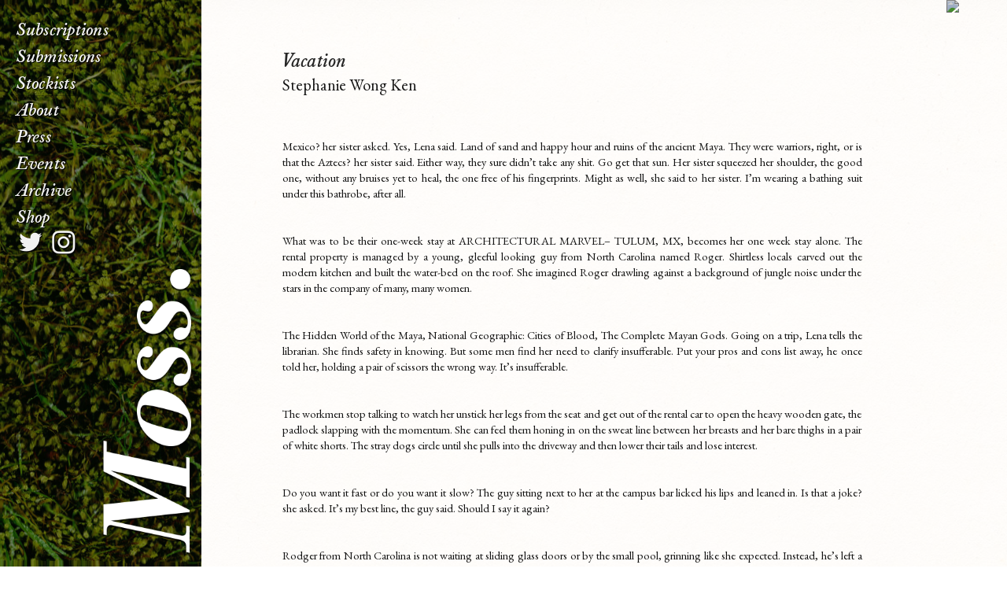

--- FILE ---
content_type: text/html; charset=UTF-8
request_url: https://mosslit.com/stephanie-wong-ken-vacation
body_size: 42404
content:
<!DOCTYPE html>
<!-- 

        Running on cargo.site

-->
<html lang="en" data-predefined-style="true" data-css-presets="true" data-css-preset data-typography-preset>
	<head>
<script>
				var __cargo_context__ = 'live';
				var __cargo_js_ver__ = 'c=3744406473';
				var __cargo_maint__ = false;
				
				
			</script>
					<meta http-equiv="X-UA-Compatible" content="IE=edge,chrome=1">
		<meta http-equiv="Content-Type" content="text/html; charset=utf-8">
		<meta name="viewport" content="initial-scale=1.0, maximum-scale=1.0, user-scalable=no">
		
			<meta name="robots" content="index,follow">
		<title>Stephanie Wong Ken - Vacation — Moss.</title>
		<meta name="description" content="Vacation Stephanie Wong Ken Mexico? her sister asked. Yes, Lena said. Land of sand and happy hour...">
				<meta name="twitter:card" content="summary_large_image">
		<meta name="twitter:title" content="Stephanie Wong Ken - Vacation — Moss.">
		<meta name="twitter:description" content="Vacation Stephanie Wong Ken Mexico? her sister asked. Yes, Lena said. Land of sand and happy hour...">
		<meta name="twitter:image" content="https://freight.cargo.site/w/805/i/991afeeda5e370af3640bb34b1f0a51a1e1e1f668a730583aed89ea8e057ad0d/Moss-sitebg-2020new1.jpg">
		<meta property="og:locale" content="en_US">
		<meta property="og:title" content="Stephanie Wong Ken - Vacation — Moss.">
		<meta property="og:description" content="Vacation Stephanie Wong Ken Mexico? her sister asked. Yes, Lena said. Land of sand and happy hour...">
		<meta property="og:url" content="https://mosslit.com/Stephanie-Wong-Ken-Vacation">
		<meta property="og:image" content="https://freight.cargo.site/w/805/i/991afeeda5e370af3640bb34b1f0a51a1e1e1f668a730583aed89ea8e057ad0d/Moss-sitebg-2020new1.jpg">
		<meta property="og:type" content="website">

		<link rel="preconnect" href="https://static.cargo.site" crossorigin>
		<link rel="preconnect" href="https://freight.cargo.site" crossorigin>

		<link rel="preconnect" href="https://fonts.gstatic.com" crossorigin>
				<link rel="preconnect" href="https://type.cargo.site" crossorigin>

		<!--<link rel="preload" href="https://static.cargo.site/assets/social/IconFont-Regular-0.9.3.woff2" as="font" type="font/woff" crossorigin>-->

		<meta name="keywords" content="moss, buy moss, moss lit, mosslit, moss journal, moss northwest, moss seattle, moss portland, moss book, northwest writing, pacific northwest writing, journal of the pacific northwest, literary journal, seattle writer, portland writer, spokane writer, boise writer, vancouver writer, washington writer, oregon writer, idaho writer, nw writing, nw writer, regional writing">

		<link href="https://freight.cargo.site/t/original/i/45e5b7c579ee4cf2c926738cb94d92a019cffc97e918b2bba849852b3a048e9f/favicon.ico" rel="shortcut icon">
		<link href="https://mosslit.com/rss" rel="alternate" type="application/rss+xml" title="Moss. feed">

		<link href="//fonts.googleapis.com/css?family=EB Garamond:400,400italic,500,500italic,700,700italic,800,800italic&c=3744406473&" id="" rel="stylesheet" type="text/css" />
<link href="https://mosslit.com/stylesheet?c=3744406473&1649240380" id="member_stylesheet" rel="stylesheet" type="text/css" />
<style id="">@font-face{font-family:Icons;src:url(https://static.cargo.site/assets/social/IconFont-Regular-0.9.3.woff2);unicode-range:U+E000-E15C,U+F0000,U+FE0E}@font-face{font-family:Icons;src:url(https://static.cargo.site/assets/social/IconFont-Regular-0.9.3.woff2);font-weight:240;unicode-range:U+E000-E15C,U+F0000,U+FE0E}@font-face{font-family:Icons;src:url(https://static.cargo.site/assets/social/IconFont-Regular-0.9.3.woff2);unicode-range:U+E000-E15C,U+F0000,U+FE0E;font-weight:400}@font-face{font-family:Icons;src:url(https://static.cargo.site/assets/social/IconFont-Regular-0.9.3.woff2);unicode-range:U+E000-E15C,U+F0000,U+FE0E;font-weight:600}@font-face{font-family:Icons;src:url(https://static.cargo.site/assets/social/IconFont-Regular-0.9.3.woff2);unicode-range:U+E000-E15C,U+F0000,U+FE0E;font-weight:800}@font-face{font-family:Icons;src:url(https://static.cargo.site/assets/social/IconFont-Regular-0.9.3.woff2);unicode-range:U+E000-E15C,U+F0000,U+FE0E;font-style:italic}@font-face{font-family:Icons;src:url(https://static.cargo.site/assets/social/IconFont-Regular-0.9.3.woff2);unicode-range:U+E000-E15C,U+F0000,U+FE0E;font-weight:200;font-style:italic}@font-face{font-family:Icons;src:url(https://static.cargo.site/assets/social/IconFont-Regular-0.9.3.woff2);unicode-range:U+E000-E15C,U+F0000,U+FE0E;font-weight:400;font-style:italic}@font-face{font-family:Icons;src:url(https://static.cargo.site/assets/social/IconFont-Regular-0.9.3.woff2);unicode-range:U+E000-E15C,U+F0000,U+FE0E;font-weight:600;font-style:italic}@font-face{font-family:Icons;src:url(https://static.cargo.site/assets/social/IconFont-Regular-0.9.3.woff2);unicode-range:U+E000-E15C,U+F0000,U+FE0E;font-weight:800;font-style:italic}body.iconfont-loading,body.iconfont-loading *{color:transparent!important}body{-moz-osx-font-smoothing:grayscale;-webkit-font-smoothing:antialiased;-webkit-text-size-adjust:none}body.no-scroll{overflow:hidden}/*!
 * Content
 */.page{word-wrap:break-word}:focus{outline:0}.pointer-events-none{pointer-events:none}.pointer-events-auto{pointer-events:auto}.pointer-events-none .page_content .audio-player,.pointer-events-none .page_content .shop_product,.pointer-events-none .page_content a,.pointer-events-none .page_content audio,.pointer-events-none .page_content button,.pointer-events-none .page_content details,.pointer-events-none .page_content iframe,.pointer-events-none .page_content img,.pointer-events-none .page_content input,.pointer-events-none .page_content video{pointer-events:auto}.pointer-events-none .page_content *>a,.pointer-events-none .page_content>a{position:relative}s *{text-transform:inherit}#toolset{position:fixed;bottom:10px;right:10px;z-index:8}.mobile #toolset,.template_site_inframe #toolset{display:none}#toolset a{display:block;height:24px;width:24px;margin:0;padding:0;text-decoration:none;background:rgba(0,0,0,.2)}#toolset a:hover{background:rgba(0,0,0,.8)}[data-adminview] #toolset a,[data-adminview] #toolset_admin a{background:rgba(0,0,0,.04);pointer-events:none;cursor:default}#toolset_admin a:active{background:rgba(0,0,0,.7)}#toolset_admin a svg>*{transform:scale(1.1) translate(0,-.5px);transform-origin:50% 50%}#toolset_admin a svg{pointer-events:none;width:100%!important;height:auto!important}#following-container{overflow:auto;-webkit-overflow-scrolling:touch}#following-container iframe{height:100%;width:100%;position:absolute;top:0;left:0;right:0;bottom:0}:root{--following-width:-400px;--following-animation-duration:450ms}@keyframes following-open{0%{transform:translateX(0)}100%{transform:translateX(var(--following-width))}}@keyframes following-open-inverse{0%{transform:translateX(0)}100%{transform:translateX(calc(-1 * var(--following-width)))}}@keyframes following-close{0%{transform:translateX(var(--following-width))}100%{transform:translateX(0)}}@keyframes following-close-inverse{0%{transform:translateX(calc(-1 * var(--following-width)))}100%{transform:translateX(0)}}body.animate-left{animation:following-open var(--following-animation-duration);animation-fill-mode:both;animation-timing-function:cubic-bezier(.24,1,.29,1)}#following-container.animate-left{animation:following-close-inverse var(--following-animation-duration);animation-fill-mode:both;animation-timing-function:cubic-bezier(.24,1,.29,1)}#following-container.animate-left #following-frame{animation:following-close var(--following-animation-duration);animation-fill-mode:both;animation-timing-function:cubic-bezier(.24,1,.29,1)}body.animate-right{animation:following-close var(--following-animation-duration);animation-fill-mode:both;animation-timing-function:cubic-bezier(.24,1,.29,1)}#following-container.animate-right{animation:following-open-inverse var(--following-animation-duration);animation-fill-mode:both;animation-timing-function:cubic-bezier(.24,1,.29,1)}#following-container.animate-right #following-frame{animation:following-open var(--following-animation-duration);animation-fill-mode:both;animation-timing-function:cubic-bezier(.24,1,.29,1)}.slick-slider{position:relative;display:block;-moz-box-sizing:border-box;box-sizing:border-box;-webkit-user-select:none;-moz-user-select:none;-ms-user-select:none;user-select:none;-webkit-touch-callout:none;-khtml-user-select:none;-ms-touch-action:pan-y;touch-action:pan-y;-webkit-tap-highlight-color:transparent}.slick-list{position:relative;display:block;overflow:hidden;margin:0;padding:0}.slick-list:focus{outline:0}.slick-list.dragging{cursor:pointer;cursor:hand}.slick-slider .slick-list,.slick-slider .slick-track{transform:translate3d(0,0,0);will-change:transform}.slick-track{position:relative;top:0;left:0;display:block}.slick-track:after,.slick-track:before{display:table;content:'';width:1px;height:1px;margin-top:-1px;margin-left:-1px}.slick-track:after{clear:both}.slick-loading .slick-track{visibility:hidden}.slick-slide{display:none;float:left;height:100%;min-height:1px}[dir=rtl] .slick-slide{float:right}.content .slick-slide img{display:inline-block}.content .slick-slide img:not(.image-zoom){cursor:pointer}.content .scrub .slick-list,.content .scrub .slick-slide img:not(.image-zoom){cursor:ew-resize}body.slideshow-scrub-dragging *{cursor:ew-resize!important}.content .slick-slide img:not([src]),.content .slick-slide img[src='']{width:100%;height:auto}.slick-slide.slick-loading img{display:none}.slick-slide.dragging img{pointer-events:none}.slick-initialized .slick-slide{display:block}.slick-loading .slick-slide{visibility:hidden}.slick-vertical .slick-slide{display:block;height:auto;border:1px solid transparent}.slick-arrow.slick-hidden{display:none}.slick-arrow{position:absolute;z-index:9;width:0;top:0;height:100%;cursor:pointer;will-change:opacity;-webkit-transition:opacity 333ms cubic-bezier(.4,0,.22,1);transition:opacity 333ms cubic-bezier(.4,0,.22,1)}.slick-arrow.hidden{opacity:0}.slick-arrow svg{position:absolute;width:36px;height:36px;top:0;left:0;right:0;bottom:0;margin:auto;transform:translate(.25px,.25px)}.slick-arrow svg.right-arrow{transform:translate(.25px,.25px) scaleX(-1)}.slick-arrow svg:active{opacity:.75}.slick-arrow svg .arrow-shape{fill:none!important;stroke:#fff;stroke-linecap:square}.slick-arrow svg .arrow-outline{fill:none!important;stroke-width:2.5px;stroke:rgba(0,0,0,.6);stroke-linecap:square}.slick-arrow.slick-next{right:0;text-align:right}.slick-next svg,.wallpaper-navigation .slick-next svg{margin-right:10px}.mobile .slick-next svg{margin-right:10px}.slick-arrow.slick-prev{text-align:left}.slick-prev svg,.wallpaper-navigation .slick-prev svg{margin-left:10px}.mobile .slick-prev svg{margin-left:10px}.loading_animation{display:none;vertical-align:middle;z-index:15;line-height:0;pointer-events:none;border-radius:100%}.loading_animation.hidden{display:none}.loading_animation.pulsing{opacity:0;display:inline-block;animation-delay:.1s;-webkit-animation-delay:.1s;-moz-animation-delay:.1s;animation-duration:12s;animation-iteration-count:infinite;animation:fade-pulse-in .5s ease-in-out;-moz-animation:fade-pulse-in .5s ease-in-out;-webkit-animation:fade-pulse-in .5s ease-in-out;-webkit-animation-fill-mode:forwards;-moz-animation-fill-mode:forwards;animation-fill-mode:forwards}.loading_animation.pulsing.no-delay{animation-delay:0s;-webkit-animation-delay:0s;-moz-animation-delay:0s}.loading_animation div{border-radius:100%}.loading_animation div svg{max-width:100%;height:auto}.loading_animation div,.loading_animation div svg{width:20px;height:20px}.loading_animation.full-width svg{width:100%;height:auto}.loading_animation.full-width.big svg{width:100px;height:100px}.loading_animation div svg>*{fill:#ccc}.loading_animation div{-webkit-animation:spin-loading 12s ease-out;-webkit-animation-iteration-count:infinite;-moz-animation:spin-loading 12s ease-out;-moz-animation-iteration-count:infinite;animation:spin-loading 12s ease-out;animation-iteration-count:infinite}.loading_animation.hidden{display:none}[data-backdrop] .loading_animation{position:absolute;top:15px;left:15px;z-index:99}.loading_animation.position-absolute.middle{top:calc(50% - 10px);left:calc(50% - 10px)}.loading_animation.position-absolute.topleft{top:0;left:0}.loading_animation.position-absolute.middleright{top:calc(50% - 10px);right:1rem}.loading_animation.position-absolute.middleleft{top:calc(50% - 10px);left:1rem}.loading_animation.gray div svg>*{fill:#999}.loading_animation.gray-dark div svg>*{fill:#666}.loading_animation.gray-darker div svg>*{fill:#555}.loading_animation.gray-light div svg>*{fill:#ccc}.loading_animation.white div svg>*{fill:rgba(255,255,255,.85)}.loading_animation.blue div svg>*{fill:#698fff}.loading_animation.inline{display:inline-block;margin-bottom:.5ex}.loading_animation.inline.left{margin-right:.5ex}@-webkit-keyframes fade-pulse-in{0%{opacity:0}50%{opacity:.5}100%{opacity:1}}@-moz-keyframes fade-pulse-in{0%{opacity:0}50%{opacity:.5}100%{opacity:1}}@keyframes fade-pulse-in{0%{opacity:0}50%{opacity:.5}100%{opacity:1}}@-webkit-keyframes pulsate{0%{opacity:1}50%{opacity:0}100%{opacity:1}}@-moz-keyframes pulsate{0%{opacity:1}50%{opacity:0}100%{opacity:1}}@keyframes pulsate{0%{opacity:1}50%{opacity:0}100%{opacity:1}}@-webkit-keyframes spin-loading{0%{transform:rotate(0)}9%{transform:rotate(1050deg)}18%{transform:rotate(-1090deg)}20%{transform:rotate(-1080deg)}23%{transform:rotate(-1080deg)}28%{transform:rotate(-1095deg)}29%{transform:rotate(-1065deg)}34%{transform:rotate(-1080deg)}35%{transform:rotate(-1050deg)}40%{transform:rotate(-1065deg)}41%{transform:rotate(-1035deg)}44%{transform:rotate(-1035deg)}47%{transform:rotate(-2160deg)}50%{transform:rotate(-2160deg)}56%{transform:rotate(45deg)}60%{transform:rotate(45deg)}80%{transform:rotate(6120deg)}100%{transform:rotate(0)}}@keyframes spin-loading{0%{transform:rotate(0)}9%{transform:rotate(1050deg)}18%{transform:rotate(-1090deg)}20%{transform:rotate(-1080deg)}23%{transform:rotate(-1080deg)}28%{transform:rotate(-1095deg)}29%{transform:rotate(-1065deg)}34%{transform:rotate(-1080deg)}35%{transform:rotate(-1050deg)}40%{transform:rotate(-1065deg)}41%{transform:rotate(-1035deg)}44%{transform:rotate(-1035deg)}47%{transform:rotate(-2160deg)}50%{transform:rotate(-2160deg)}56%{transform:rotate(45deg)}60%{transform:rotate(45deg)}80%{transform:rotate(6120deg)}100%{transform:rotate(0)}}[grid-row]{align-items:flex-start;box-sizing:border-box;display:-webkit-box;display:-webkit-flex;display:-ms-flexbox;display:flex;-webkit-flex-wrap:wrap;-ms-flex-wrap:wrap;flex-wrap:wrap}[grid-col]{box-sizing:border-box}[grid-row] [grid-col].empty:after{content:"\0000A0";cursor:text}body.mobile[data-adminview=content-editproject] [grid-row] [grid-col].empty:after{display:none}[grid-col=auto]{-webkit-box-flex:1;-webkit-flex:1;-ms-flex:1;flex:1}[grid-col=x12]{width:100%}[grid-col=x11]{width:50%}[grid-col=x10]{width:33.33%}[grid-col=x9]{width:25%}[grid-col=x8]{width:20%}[grid-col=x7]{width:16.666666667%}[grid-col=x6]{width:14.285714286%}[grid-col=x5]{width:12.5%}[grid-col=x4]{width:11.111111111%}[grid-col=x3]{width:10%}[grid-col=x2]{width:9.090909091%}[grid-col=x1]{width:8.333333333%}[grid-col="1"]{width:8.33333%}[grid-col="2"]{width:16.66667%}[grid-col="3"]{width:25%}[grid-col="4"]{width:33.33333%}[grid-col="5"]{width:41.66667%}[grid-col="6"]{width:50%}[grid-col="7"]{width:58.33333%}[grid-col="8"]{width:66.66667%}[grid-col="9"]{width:75%}[grid-col="10"]{width:83.33333%}[grid-col="11"]{width:91.66667%}[grid-col="12"]{width:100%}body.mobile [grid-responsive] [grid-col]{width:100%;-webkit-box-flex:none;-webkit-flex:none;-ms-flex:none;flex:none}[data-ce-host=true][contenteditable=true] [grid-pad]{pointer-events:none}[data-ce-host=true][contenteditable=true] [grid-pad]>*{pointer-events:auto}[grid-pad="0"]{padding:0}[grid-pad="0.25"]{padding:.125rem}[grid-pad="0.5"]{padding:.25rem}[grid-pad="0.75"]{padding:.375rem}[grid-pad="1"]{padding:.5rem}[grid-pad="1.25"]{padding:.625rem}[grid-pad="1.5"]{padding:.75rem}[grid-pad="1.75"]{padding:.875rem}[grid-pad="2"]{padding:1rem}[grid-pad="2.5"]{padding:1.25rem}[grid-pad="3"]{padding:1.5rem}[grid-pad="3.5"]{padding:1.75rem}[grid-pad="4"]{padding:2rem}[grid-pad="5"]{padding:2.5rem}[grid-pad="6"]{padding:3rem}[grid-pad="7"]{padding:3.5rem}[grid-pad="8"]{padding:4rem}[grid-pad="9"]{padding:4.5rem}[grid-pad="10"]{padding:5rem}[grid-gutter="0"]{margin:0}[grid-gutter="0.5"]{margin:-.25rem}[grid-gutter="1"]{margin:-.5rem}[grid-gutter="1.5"]{margin:-.75rem}[grid-gutter="2"]{margin:-1rem}[grid-gutter="2.5"]{margin:-1.25rem}[grid-gutter="3"]{margin:-1.5rem}[grid-gutter="3.5"]{margin:-1.75rem}[grid-gutter="4"]{margin:-2rem}[grid-gutter="5"]{margin:-2.5rem}[grid-gutter="6"]{margin:-3rem}[grid-gutter="7"]{margin:-3.5rem}[grid-gutter="8"]{margin:-4rem}[grid-gutter="10"]{margin:-5rem}[grid-gutter="12"]{margin:-6rem}[grid-gutter="14"]{margin:-7rem}[grid-gutter="16"]{margin:-8rem}[grid-gutter="18"]{margin:-9rem}[grid-gutter="20"]{margin:-10rem}small{max-width:100%;text-decoration:inherit}img:not([src]),img[src='']{outline:1px solid rgba(177,177,177,.4);outline-offset:-1px;content:url([data-uri])}img.image-zoom{cursor:-webkit-zoom-in;cursor:-moz-zoom-in;cursor:zoom-in}#imprimatur{color:#333;font-size:10px;font-family:-apple-system,BlinkMacSystemFont,"Segoe UI",Roboto,Oxygen,Ubuntu,Cantarell,"Open Sans","Helvetica Neue",sans-serif,"Sans Serif",Icons;/*!System*/position:fixed;opacity:.3;right:-28px;bottom:160px;transform:rotate(270deg);-ms-transform:rotate(270deg);-webkit-transform:rotate(270deg);z-index:8;text-transform:uppercase;color:#999;opacity:.5;padding-bottom:2px;text-decoration:none}.mobile #imprimatur{display:none}bodycopy cargo-link a{font-family:-apple-system,BlinkMacSystemFont,"Segoe UI",Roboto,Oxygen,Ubuntu,Cantarell,"Open Sans","Helvetica Neue",sans-serif,"Sans Serif",Icons;/*!System*/font-size:12px;font-style:normal;font-weight:400;transform:rotate(270deg);text-decoration:none;position:fixed!important;right:-27px;bottom:100px;text-decoration:none;letter-spacing:normal;background:0 0;border:0;border-bottom:0;outline:0}/*! PhotoSwipe Default UI CSS by Dmitry Semenov | photoswipe.com | MIT license */.pswp--has_mouse .pswp__button--arrow--left,.pswp--has_mouse .pswp__button--arrow--right,.pswp__ui{visibility:visible}.pswp--minimal--dark .pswp__top-bar,.pswp__button{background:0 0}.pswp,.pswp__bg,.pswp__container,.pswp__img--placeholder,.pswp__zoom-wrap,.quick-view-navigation{-webkit-backface-visibility:hidden}.pswp__button{cursor:pointer;opacity:1;-webkit-appearance:none;transition:opacity .2s;-webkit-box-shadow:none;box-shadow:none}.pswp__button-close>svg{top:10px;right:10px;margin-left:auto}.pswp--touch .quick-view-navigation{display:none}.pswp__ui{-webkit-font-smoothing:auto;opacity:1;z-index:1550}.quick-view-navigation{will-change:opacity;-webkit-transition:opacity 333ms cubic-bezier(.4,0,.22,1);transition:opacity 333ms cubic-bezier(.4,0,.22,1)}.quick-view-navigation .pswp__group .pswp__button{pointer-events:auto}.pswp__button>svg{position:absolute;width:36px;height:36px}.quick-view-navigation .pswp__group:active svg{opacity:.75}.pswp__button svg .shape-shape{fill:#fff}.pswp__button svg .shape-outline{fill:#000}.pswp__button-prev>svg{top:0;bottom:0;left:10px;margin:auto}.pswp__button-next>svg{top:0;bottom:0;right:10px;margin:auto}.quick-view-navigation .pswp__group .pswp__button-prev{position:absolute;left:0;top:0;width:0;height:100%}.quick-view-navigation .pswp__group .pswp__button-next{position:absolute;right:0;top:0;width:0;height:100%}.quick-view-navigation .close-button,.quick-view-navigation .left-arrow,.quick-view-navigation .right-arrow{transform:translate(.25px,.25px)}.quick-view-navigation .right-arrow{transform:translate(.25px,.25px) scaleX(-1)}.pswp__button svg .shape-outline{fill:transparent!important;stroke:#000;stroke-width:2.5px;stroke-linecap:square}.pswp__button svg .shape-shape{fill:transparent!important;stroke:#fff;stroke-width:1.5px;stroke-linecap:square}.pswp__bg,.pswp__scroll-wrap,.pswp__zoom-wrap{width:100%;position:absolute}.quick-view-navigation .pswp__group .pswp__button-close{margin:0}.pswp__container,.pswp__item,.pswp__zoom-wrap{right:0;bottom:0;top:0;position:absolute;left:0}.pswp__ui--hidden .pswp__button{opacity:.001}.pswp__ui--hidden .pswp__button,.pswp__ui--hidden .pswp__button *{pointer-events:none}.pswp .pswp__ui.pswp__ui--displaynone{display:none}.pswp__element--disabled{display:none!important}/*! PhotoSwipe main CSS by Dmitry Semenov | photoswipe.com | MIT license */.pswp{position:fixed;display:none;height:100%;width:100%;top:0;left:0;right:0;bottom:0;margin:auto;-ms-touch-action:none;touch-action:none;z-index:9999999;-webkit-text-size-adjust:100%;line-height:initial;letter-spacing:initial;outline:0}.pswp img{max-width:none}.pswp--zoom-disabled .pswp__img{cursor:default!important}.pswp--animate_opacity{opacity:.001;will-change:opacity;-webkit-transition:opacity 333ms cubic-bezier(.4,0,.22,1);transition:opacity 333ms cubic-bezier(.4,0,.22,1)}.pswp--open{display:block}.pswp--zoom-allowed .pswp__img{cursor:-webkit-zoom-in;cursor:-moz-zoom-in;cursor:zoom-in}.pswp--zoomed-in .pswp__img{cursor:-webkit-grab;cursor:-moz-grab;cursor:grab}.pswp--dragging .pswp__img{cursor:-webkit-grabbing;cursor:-moz-grabbing;cursor:grabbing}.pswp__bg{left:0;top:0;height:100%;opacity:0;transform:translateZ(0);will-change:opacity}.pswp__scroll-wrap{left:0;top:0;height:100%}.pswp__container,.pswp__zoom-wrap{-ms-touch-action:none;touch-action:none}.pswp__container,.pswp__img{-webkit-user-select:none;-moz-user-select:none;-ms-user-select:none;user-select:none;-webkit-tap-highlight-color:transparent;-webkit-touch-callout:none}.pswp__zoom-wrap{-webkit-transform-origin:left top;-ms-transform-origin:left top;transform-origin:left top;-webkit-transition:-webkit-transform 222ms cubic-bezier(.4,0,.22,1);transition:transform 222ms cubic-bezier(.4,0,.22,1)}.pswp__bg{-webkit-transition:opacity 222ms cubic-bezier(.4,0,.22,1);transition:opacity 222ms cubic-bezier(.4,0,.22,1)}.pswp--animated-in .pswp__bg,.pswp--animated-in .pswp__zoom-wrap{-webkit-transition:none;transition:none}.pswp--hide-overflow .pswp__scroll-wrap,.pswp--hide-overflow.pswp{overflow:hidden}.pswp__img{position:absolute;width:auto;height:auto;top:0;left:0}.pswp__img--placeholder--blank{background:#222}.pswp--ie .pswp__img{width:100%!important;height:auto!important;left:0;top:0}.pswp__ui--idle{opacity:0}.pswp__error-msg{position:absolute;left:0;top:50%;width:100%;text-align:center;font-size:14px;line-height:16px;margin-top:-8px;color:#ccc}.pswp__error-msg a{color:#ccc;text-decoration:underline}.pswp__error-msg{font-family:-apple-system,BlinkMacSystemFont,"Segoe UI",Roboto,Oxygen,Ubuntu,Cantarell,"Open Sans","Helvetica Neue",sans-serif}.quick-view.mouse-down .iframe-item{pointer-events:none!important}.quick-view-caption-positioner{pointer-events:none;width:100%;height:100%}.quick-view-caption-wrapper{margin:auto;position:absolute;bottom:0;left:0;right:0}.quick-view-horizontal-align-left .quick-view-caption-wrapper{margin-left:0}.quick-view-horizontal-align-right .quick-view-caption-wrapper{margin-right:0}[data-quick-view-caption]{transition:.1s opacity ease-in-out;position:absolute;bottom:0;left:0;right:0}.quick-view-horizontal-align-left [data-quick-view-caption]{text-align:left}.quick-view-horizontal-align-right [data-quick-view-caption]{text-align:right}.quick-view-caption{transition:.1s opacity ease-in-out}.quick-view-caption>*{display:inline-block}.quick-view-caption *{pointer-events:auto}.quick-view-caption.hidden{opacity:0}.shop_product .dropdown_wrapper{flex:0 0 100%;position:relative}.shop_product select{appearance:none;-moz-appearance:none;-webkit-appearance:none;outline:0;-webkit-font-smoothing:antialiased;-moz-osx-font-smoothing:grayscale;cursor:pointer;border-radius:0;white-space:nowrap;overflow:hidden!important;text-overflow:ellipsis}.shop_product select.dropdown::-ms-expand{display:none}.shop_product a{cursor:pointer;border-bottom:none;text-decoration:none}.shop_product a.out-of-stock{pointer-events:none}body.audio-player-dragging *{cursor:ew-resize!important}.audio-player{display:inline-flex;flex:1 0 calc(100% - 2px);width:calc(100% - 2px)}.audio-player .button{height:100%;flex:0 0 3.3rem;display:flex}.audio-player .separator{left:3.3rem;height:100%}.audio-player .buffer{width:0%;height:100%;transition:left .3s linear,width .3s linear}.audio-player.seeking .buffer{transition:left 0s,width 0s}.audio-player.seeking{user-select:none;-webkit-user-select:none;cursor:ew-resize}.audio-player.seeking *{user-select:none;-webkit-user-select:none;cursor:ew-resize}.audio-player .bar{overflow:hidden;display:flex;justify-content:space-between;align-content:center;flex-grow:1}.audio-player .progress{width:0%;height:100%;transition:width .3s linear}.audio-player.seeking .progress{transition:width 0s}.audio-player .pause,.audio-player .play{cursor:pointer;height:100%}.audio-player .note-icon{margin:auto 0;order:2;flex:0 1 auto}.audio-player .title{white-space:nowrap;overflow:hidden;text-overflow:ellipsis;pointer-events:none;user-select:none;padding:.5rem 0 .5rem 1rem;margin:auto auto auto 0;flex:0 3 auto;min-width:0;width:100%}.audio-player .total-time{flex:0 1 auto;margin:auto 0}.audio-player .current-time,.audio-player .play-text{flex:0 1 auto;margin:auto 0}.audio-player .stream-anim{user-select:none;margin:auto auto auto 0}.audio-player .stream-anim span{display:inline-block}.audio-player .buffer,.audio-player .current-time,.audio-player .note-svg,.audio-player .play-text,.audio-player .separator,.audio-player .total-time{user-select:none;pointer-events:none}.audio-player .buffer,.audio-player .play-text,.audio-player .progress{position:absolute}.audio-player,.audio-player .bar,.audio-player .button,.audio-player .current-time,.audio-player .note-icon,.audio-player .pause,.audio-player .play,.audio-player .total-time{position:relative}body.mobile .audio-player,body.mobile .audio-player *{-webkit-touch-callout:none}#standalone-admin-frame{border:0;width:400px;position:absolute;right:0;top:0;height:100vh;z-index:99}body[standalone-admin=true] #standalone-admin-frame{transform:translate(0,0)}body[standalone-admin=true] .main_container{width:calc(100% - 400px)}body[standalone-admin=false] #standalone-admin-frame{transform:translate(100%,0)}body[standalone-admin=false] .main_container{width:100%}.toggle_standaloneAdmin{position:fixed;top:0;right:400px;height:40px;width:40px;z-index:999;cursor:pointer;background-color:rgba(0,0,0,.4)}.toggle_standaloneAdmin:active{opacity:.7}body[standalone-admin=false] .toggle_standaloneAdmin{right:0}.toggle_standaloneAdmin *{color:#fff;fill:#fff}.toggle_standaloneAdmin svg{padding:6px;width:100%;height:100%;opacity:.85}body[standalone-admin=false] .toggle_standaloneAdmin #close,body[standalone-admin=true] .toggle_standaloneAdmin #backdropsettings{display:none}.toggle_standaloneAdmin>div{width:100%;height:100%}#admin_toggle_button{position:fixed;top:50%;transform:translate(0,-50%);right:400px;height:36px;width:12px;z-index:999;cursor:pointer;background-color:rgba(0,0,0,.09);padding-left:2px;margin-right:5px}#admin_toggle_button .bar{content:'';background:rgba(0,0,0,.09);position:fixed;width:5px;bottom:0;top:0;z-index:10}#admin_toggle_button:active{background:rgba(0,0,0,.065)}#admin_toggle_button *{color:#fff;fill:#fff}#admin_toggle_button svg{padding:0;width:16px;height:36px;margin-left:1px;opacity:1}#admin_toggle_button svg *{fill:#fff;opacity:1}#admin_toggle_button[data-state=closed] .toggle_admin_close{display:none}#admin_toggle_button[data-state=closed],#admin_toggle_button[data-state=closed] .toggle_admin_open{width:20px;cursor:pointer;margin:0}#admin_toggle_button[data-state=closed] svg{margin-left:2px}#admin_toggle_button[data-state=open] .toggle_admin_open{display:none}select,select *{text-rendering:auto!important}b b{font-weight:inherit}*{-webkit-box-sizing:border-box;-moz-box-sizing:border-box;box-sizing:border-box}customhtml>*{position:relative;z-index:10}body,html{min-height:100vh;margin:0;padding:0}html{touch-action:manipulation;position:relative;background-color:#fff}.main_container{min-height:100vh;width:100%;overflow:hidden}.container{display:-webkit-box;display:-webkit-flex;display:-moz-box;display:-ms-flexbox;display:flex;-webkit-flex-wrap:wrap;-moz-flex-wrap:wrap;-ms-flex-wrap:wrap;flex-wrap:wrap;max-width:100%;width:100%;overflow:visible}.container{align-items:flex-start;-webkit-align-items:flex-start}.page{z-index:2}.page ul li>text-limit{display:block}.content,.content_container,.pinned{-webkit-flex:1 0 auto;-moz-flex:1 0 auto;-ms-flex:1 0 auto;flex:1 0 auto;max-width:100%}.content_container{width:100%}.content_container.full_height{min-height:100vh}.page_background{position:absolute;top:0;left:0;width:100%;height:100%}.page_container{position:relative;overflow:visible;width:100%}.backdrop{position:absolute;top:0;z-index:1;width:100%;height:100%;max-height:100vh}.backdrop>div{position:absolute;top:0;left:0;width:100%;height:100%;-webkit-backface-visibility:hidden;backface-visibility:hidden;transform:translate3d(0,0,0);contain:strict}[data-backdrop].backdrop>div[data-overflowing]{max-height:100vh;position:absolute;top:0;left:0}body.mobile [split-responsive]{display:flex;flex-direction:column}body.mobile [split-responsive] .container{width:100%;order:2}body.mobile [split-responsive] .backdrop{position:relative;height:50vh;width:100%;order:1}body.mobile [split-responsive] [data-auxiliary].backdrop{position:absolute;height:50vh;width:100%;order:1}.page{position:relative;z-index:2}img[data-align=left]{float:left}img[data-align=right]{float:right}[data-rotation]{transform-origin:center center}.content .page_content:not([contenteditable=true]) [data-draggable]{pointer-events:auto!important;backface-visibility:hidden}.preserve-3d{-moz-transform-style:preserve-3d;transform-style:preserve-3d}.content .page_content:not([contenteditable=true]) [data-draggable] iframe{pointer-events:none!important}.dragging-active iframe{pointer-events:none!important}.content .page_content:not([contenteditable=true]) [data-draggable]:active{opacity:1}.content .scroll-transition-fade{transition:transform 1s ease-in-out,opacity .8s ease-in-out}.content .scroll-transition-fade.below-viewport{opacity:0;transform:translateY(40px)}.mobile.full_width .page_container:not([split-layout]) .container_width{width:100%}[data-view=pinned_bottom] .bottom_pin_invisibility{visibility:hidden}.pinned{position:relative;width:100%}.pinned .page_container.accommodate:not(.fixed):not(.overlay){z-index:2}.pinned .page_container.overlay{position:absolute;z-index:4}.pinned .page_container.overlay.fixed{position:fixed}.pinned .page_container.overlay.fixed .page{max-height:100vh;-webkit-overflow-scrolling:touch}.pinned .page_container.overlay.fixed .page.allow-scroll{overflow-y:auto;overflow-x:hidden}.pinned .page_container.overlay.fixed .page.allow-scroll{align-items:flex-start;-webkit-align-items:flex-start}.pinned .page_container .page.allow-scroll::-webkit-scrollbar{width:0;background:0 0;display:none}.pinned.pinned_top .page_container.overlay{left:0;top:0}.pinned.pinned_bottom .page_container.overlay{left:0;bottom:0}div[data-container=set]:empty{margin-top:1px}.thumbnails{position:relative;z-index:1}[thumbnails=grid]{align-items:baseline}[thumbnails=justify] .thumbnail{box-sizing:content-box}[thumbnails][data-padding-zero] .thumbnail{margin-bottom:-1px}[thumbnails=montessori] .thumbnail{pointer-events:auto;position:absolute}[thumbnails] .thumbnail>a{display:block;text-decoration:none}[thumbnails=montessori]{height:0}[thumbnails][data-resizing],[thumbnails][data-resizing] *{cursor:nwse-resize}[thumbnails] .thumbnail .resize-handle{cursor:nwse-resize;width:26px;height:26px;padding:5px;position:absolute;opacity:.75;right:-1px;bottom:-1px;z-index:100}[thumbnails][data-resizing] .resize-handle{display:none}[thumbnails] .thumbnail .resize-handle svg{position:absolute;top:0;left:0}[thumbnails] .thumbnail .resize-handle:hover{opacity:1}[data-can-move].thumbnail .resize-handle svg .resize_path_outline{fill:#fff}[data-can-move].thumbnail .resize-handle svg .resize_path{fill:#000}[thumbnails=montessori] .thumbnail_sizer{height:0;width:100%;position:relative;padding-bottom:100%;pointer-events:none}[thumbnails] .thumbnail img{display:block;min-height:3px;margin-bottom:0}[thumbnails] .thumbnail img:not([src]),img[src=""]{margin:0!important;width:100%;min-height:3px;height:100%!important;position:absolute}[aspect-ratio="1x1"].thumb_image{height:0;padding-bottom:100%;overflow:hidden}[aspect-ratio="4x3"].thumb_image{height:0;padding-bottom:75%;overflow:hidden}[aspect-ratio="16x9"].thumb_image{height:0;padding-bottom:56.25%;overflow:hidden}[thumbnails] .thumb_image{width:100%;position:relative}[thumbnails][thumbnail-vertical-align=top]{align-items:flex-start}[thumbnails][thumbnail-vertical-align=middle]{align-items:center}[thumbnails][thumbnail-vertical-align=bottom]{align-items:baseline}[thumbnails][thumbnail-horizontal-align=left]{justify-content:flex-start}[thumbnails][thumbnail-horizontal-align=middle]{justify-content:center}[thumbnails][thumbnail-horizontal-align=right]{justify-content:flex-end}.thumb_image.default_image>svg{position:absolute;top:0;left:0;bottom:0;right:0;width:100%;height:100%}.thumb_image.default_image{outline:1px solid #ccc;outline-offset:-1px;position:relative}.mobile.full_width [data-view=Thumbnail] .thumbnails_width{width:100%}.content [data-draggable] a:active,.content [data-draggable] img:active{opacity:initial}.content .draggable-dragging{opacity:initial}[data-draggable].draggable_visible{visibility:visible}[data-draggable].draggable_hidden{visibility:hidden}.gallery_card [data-draggable],.marquee [data-draggable]{visibility:inherit}[data-draggable]{visibility:visible;background-color:rgba(0,0,0,.003)}#site_menu_panel_container .image-gallery:not(.initialized){height:0;padding-bottom:100%;min-height:initial}.image-gallery:not(.initialized){min-height:100vh;visibility:hidden;width:100%}.image-gallery .gallery_card img{display:block;width:100%;height:auto}.image-gallery .gallery_card{transform-origin:center}.image-gallery .gallery_card.dragging{opacity:.1;transform:initial!important}.image-gallery:not([image-gallery=slideshow]) .gallery_card iframe:only-child,.image-gallery:not([image-gallery=slideshow]) .gallery_card video:only-child{width:100%;height:100%;top:0;left:0;position:absolute}.image-gallery[image-gallery=slideshow] .gallery_card video[muted][autoplay]:not([controls]),.image-gallery[image-gallery=slideshow] .gallery_card video[muted][data-autoplay]:not([controls]){pointer-events:none}.image-gallery [image-gallery-pad="0"] video:only-child{object-fit:cover;height:calc(100% + 1px)}div.image-gallery>a,div.image-gallery>iframe,div.image-gallery>img,div.image-gallery>video{display:none}[image-gallery-row]{align-items:flex-start;box-sizing:border-box;display:-webkit-box;display:-webkit-flex;display:-ms-flexbox;display:flex;-webkit-flex-wrap:wrap;-ms-flex-wrap:wrap;flex-wrap:wrap}.image-gallery .gallery_card_image{width:100%;position:relative}[data-predefined-style=true] .image-gallery a.gallery_card{display:block;border:none}[image-gallery-col]{box-sizing:border-box}[image-gallery-col=x12]{width:100%}[image-gallery-col=x11]{width:50%}[image-gallery-col=x10]{width:33.33%}[image-gallery-col=x9]{width:25%}[image-gallery-col=x8]{width:20%}[image-gallery-col=x7]{width:16.666666667%}[image-gallery-col=x6]{width:14.285714286%}[image-gallery-col=x5]{width:12.5%}[image-gallery-col=x4]{width:11.111111111%}[image-gallery-col=x3]{width:10%}[image-gallery-col=x2]{width:9.090909091%}[image-gallery-col=x1]{width:8.333333333%}.content .page_content [image-gallery-pad].image-gallery{pointer-events:none}.content .page_content [image-gallery-pad].image-gallery .gallery_card_image>*,.content .page_content [image-gallery-pad].image-gallery .gallery_image_caption{pointer-events:auto}.content .page_content [image-gallery-pad="0"]{padding:0}.content .page_content [image-gallery-pad="0.25"]{padding:.125rem}.content .page_content [image-gallery-pad="0.5"]{padding:.25rem}.content .page_content [image-gallery-pad="0.75"]{padding:.375rem}.content .page_content [image-gallery-pad="1"]{padding:.5rem}.content .page_content [image-gallery-pad="1.25"]{padding:.625rem}.content .page_content [image-gallery-pad="1.5"]{padding:.75rem}.content .page_content [image-gallery-pad="1.75"]{padding:.875rem}.content .page_content [image-gallery-pad="2"]{padding:1rem}.content .page_content [image-gallery-pad="2.5"]{padding:1.25rem}.content .page_content [image-gallery-pad="3"]{padding:1.5rem}.content .page_content [image-gallery-pad="3.5"]{padding:1.75rem}.content .page_content [image-gallery-pad="4"]{padding:2rem}.content .page_content [image-gallery-pad="5"]{padding:2.5rem}.content .page_content [image-gallery-pad="6"]{padding:3rem}.content .page_content [image-gallery-pad="7"]{padding:3.5rem}.content .page_content [image-gallery-pad="8"]{padding:4rem}.content .page_content [image-gallery-pad="9"]{padding:4.5rem}.content .page_content [image-gallery-pad="10"]{padding:5rem}.content .page_content [image-gallery-gutter="0"]{margin:0}.content .page_content [image-gallery-gutter="0.5"]{margin:-.25rem}.content .page_content [image-gallery-gutter="1"]{margin:-.5rem}.content .page_content [image-gallery-gutter="1.5"]{margin:-.75rem}.content .page_content [image-gallery-gutter="2"]{margin:-1rem}.content .page_content [image-gallery-gutter="2.5"]{margin:-1.25rem}.content .page_content [image-gallery-gutter="3"]{margin:-1.5rem}.content .page_content [image-gallery-gutter="3.5"]{margin:-1.75rem}.content .page_content [image-gallery-gutter="4"]{margin:-2rem}.content .page_content [image-gallery-gutter="5"]{margin:-2.5rem}.content .page_content [image-gallery-gutter="6"]{margin:-3rem}.content .page_content [image-gallery-gutter="7"]{margin:-3.5rem}.content .page_content [image-gallery-gutter="8"]{margin:-4rem}.content .page_content [image-gallery-gutter="10"]{margin:-5rem}.content .page_content [image-gallery-gutter="12"]{margin:-6rem}.content .page_content [image-gallery-gutter="14"]{margin:-7rem}.content .page_content [image-gallery-gutter="16"]{margin:-8rem}.content .page_content [image-gallery-gutter="18"]{margin:-9rem}.content .page_content [image-gallery-gutter="20"]{margin:-10rem}[image-gallery=slideshow]:not(.initialized)>*{min-height:1px;opacity:0;min-width:100%}[image-gallery=slideshow][data-constrained-by=height] [image-gallery-vertical-align].slick-track{align-items:flex-start}[image-gallery=slideshow] img.image-zoom:active{opacity:initial}[image-gallery=slideshow].slick-initialized .gallery_card{pointer-events:none}[image-gallery=slideshow].slick-initialized .gallery_card.slick-current{pointer-events:auto}[image-gallery=slideshow] .gallery_card:not(.has_caption){line-height:0}.content .page_content [image-gallery=slideshow].image-gallery>*{pointer-events:auto}.content [image-gallery=slideshow].image-gallery.slick-initialized .gallery_card{overflow:hidden;margin:0;display:flex;flex-flow:row wrap;flex-shrink:0}.content [image-gallery=slideshow].image-gallery.slick-initialized .gallery_card.slick-current{overflow:visible}[image-gallery=slideshow] .gallery_image_caption{opacity:1;transition:opacity .3s;-webkit-transition:opacity .3s;width:100%;margin-left:auto;margin-right:auto;clear:both}[image-gallery-horizontal-align=left] .gallery_image_caption{text-align:left}[image-gallery-horizontal-align=middle] .gallery_image_caption{text-align:center}[image-gallery-horizontal-align=right] .gallery_image_caption{text-align:right}[image-gallery=slideshow][data-slideshow-in-transition] .gallery_image_caption{opacity:0;transition:opacity .3s;-webkit-transition:opacity .3s}[image-gallery=slideshow] .gallery_card_image{width:initial;margin:0;display:inline-block}[image-gallery=slideshow] .gallery_card img{margin:0;display:block}[image-gallery=slideshow][data-exploded]{align-items:flex-start;box-sizing:border-box;display:-webkit-box;display:-webkit-flex;display:-ms-flexbox;display:flex;-webkit-flex-wrap:wrap;-ms-flex-wrap:wrap;flex-wrap:wrap;justify-content:flex-start;align-content:flex-start}[image-gallery=slideshow][data-exploded] .gallery_card{padding:1rem;width:16.666%}[image-gallery=slideshow][data-exploded] .gallery_card_image{height:0;display:block;width:100%}[image-gallery=grid]{align-items:baseline}[image-gallery=grid] .gallery_card.has_caption .gallery_card_image{display:block}[image-gallery=grid] [image-gallery-pad="0"].gallery_card{margin-bottom:-1px}[image-gallery=grid] .gallery_card img{margin:0}[image-gallery=columns] .gallery_card img{margin:0}[image-gallery=justify]{align-items:flex-start}[image-gallery=justify] .gallery_card img{margin:0}[image-gallery=montessori][image-gallery-row]{display:block}[image-gallery=montessori] a.gallery_card,[image-gallery=montessori] div.gallery_card{position:absolute;pointer-events:auto}[image-gallery=montessori][data-can-move] .gallery_card,[image-gallery=montessori][data-can-move] .gallery_card .gallery_card_image,[image-gallery=montessori][data-can-move] .gallery_card .gallery_card_image>*{cursor:move}[image-gallery=montessori]{position:relative;height:0}[image-gallery=freeform] .gallery_card{position:relative}[image-gallery=freeform] [image-gallery-pad="0"].gallery_card{margin-bottom:-1px}[image-gallery-vertical-align]{display:flex;flex-flow:row wrap}[image-gallery-vertical-align].slick-track{display:flex;flex-flow:row nowrap}.image-gallery .slick-list{margin-bottom:-.3px}[image-gallery-vertical-align=top]{align-content:flex-start;align-items:flex-start}[image-gallery-vertical-align=middle]{align-items:center;align-content:center}[image-gallery-vertical-align=bottom]{align-content:flex-end;align-items:flex-end}[image-gallery-horizontal-align=left]{justify-content:flex-start}[image-gallery-horizontal-align=middle]{justify-content:center}[image-gallery-horizontal-align=right]{justify-content:flex-end}.image-gallery[data-resizing],.image-gallery[data-resizing] *{cursor:nwse-resize!important}.image-gallery .gallery_card .resize-handle,.image-gallery .gallery_card .resize-handle *{cursor:nwse-resize!important}.image-gallery .gallery_card .resize-handle{width:26px;height:26px;padding:5px;position:absolute;opacity:.75;right:-1px;bottom:-1px;z-index:10}.image-gallery[data-resizing] .resize-handle{display:none}.image-gallery .gallery_card .resize-handle svg{cursor:nwse-resize!important;position:absolute;top:0;left:0}.image-gallery .gallery_card .resize-handle:hover{opacity:1}[data-can-move].gallery_card .resize-handle svg .resize_path_outline{fill:#fff}[data-can-move].gallery_card .resize-handle svg .resize_path{fill:#000}[image-gallery=montessori] .thumbnail_sizer{height:0;width:100%;position:relative;padding-bottom:100%;pointer-events:none}#site_menu_button{display:block;text-decoration:none;pointer-events:auto;z-index:9;vertical-align:top;cursor:pointer;box-sizing:content-box;font-family:Icons}#site_menu_button.custom_icon{padding:0;line-height:0}#site_menu_button.custom_icon img{width:100%;height:auto}#site_menu_wrapper.disabled #site_menu_button{display:none}#site_menu_wrapper.mobile_only #site_menu_button{display:none}body.mobile #site_menu_wrapper.mobile_only:not(.disabled) #site_menu_button:not(.active){display:block}#site_menu_panel_container[data-type=cargo_menu] #site_menu_panel{display:block;position:fixed;top:0;right:0;bottom:0;left:0;z-index:10;cursor:default}.site_menu{pointer-events:auto;position:absolute;z-index:11;top:0;bottom:0;line-height:0;max-width:400px;min-width:300px;font-size:20px;text-align:left;background:rgba(20,20,20,.95);padding:20px 30px 90px 30px;overflow-y:auto;overflow-x:hidden;display:-webkit-box;display:-webkit-flex;display:-ms-flexbox;display:flex;-webkit-box-orient:vertical;-webkit-box-direction:normal;-webkit-flex-direction:column;-ms-flex-direction:column;flex-direction:column;-webkit-box-pack:start;-webkit-justify-content:flex-start;-ms-flex-pack:start;justify-content:flex-start}body.mobile #site_menu_wrapper .site_menu{-webkit-overflow-scrolling:touch;min-width:auto;max-width:100%;width:100%;padding:20px}#site_menu_wrapper[data-sitemenu-position=bottom-left] #site_menu,#site_menu_wrapper[data-sitemenu-position=top-left] #site_menu{left:0}#site_menu_wrapper[data-sitemenu-position=bottom-right] #site_menu,#site_menu_wrapper[data-sitemenu-position=top-right] #site_menu{right:0}#site_menu_wrapper[data-type=page] .site_menu{right:0;left:0;width:100%;padding:0;margin:0;background:0 0}.site_menu_wrapper.open .site_menu{display:block}.site_menu div{display:block}.site_menu a{text-decoration:none;display:inline-block;color:rgba(255,255,255,.75);max-width:100%;overflow:hidden;white-space:nowrap;text-overflow:ellipsis;line-height:1.4}.site_menu div a.active{color:rgba(255,255,255,.4)}.site_menu div.set-link>a{font-weight:700}.site_menu div.hidden{display:none}.site_menu .close{display:block;position:absolute;top:0;right:10px;font-size:60px;line-height:50px;font-weight:200;color:rgba(255,255,255,.4);cursor:pointer;user-select:none}#site_menu_panel_container .page_container{position:relative;overflow:hidden;background:0 0;z-index:2}#site_menu_panel_container .site_menu_page_wrapper{position:fixed;top:0;left:0;overflow-y:auto;-webkit-overflow-scrolling:touch;height:100%;width:100%;z-index:100}#site_menu_panel_container .site_menu_page_wrapper .backdrop{pointer-events:none}#site_menu_panel_container #site_menu_page_overlay{position:fixed;top:0;right:0;bottom:0;left:0;cursor:default;z-index:1}#shop_button{display:block;text-decoration:none;pointer-events:auto;z-index:9;vertical-align:top;cursor:pointer;box-sizing:content-box;font-family:Icons}#shop_button.custom_icon{padding:0;line-height:0}#shop_button.custom_icon img{width:100%;height:auto}#shop_button.disabled{display:none}.loading[data-loading]{display:none;position:fixed;bottom:8px;left:8px;z-index:100}.new_site_button_wrapper{font-size:1.8rem;font-weight:400;color:rgba(0,0,0,.85);font-family:-apple-system,BlinkMacSystemFont,'Segoe UI',Roboto,Oxygen,Ubuntu,Cantarell,'Open Sans','Helvetica Neue',sans-serif,'Sans Serif',Icons;font-style:normal;line-height:1.4;color:#fff;position:fixed;bottom:0;right:0;z-index:999}body.template_site #toolset{display:none!important}body.mobile .new_site_button{display:none}.new_site_button{display:flex;height:44px;cursor:pointer}.new_site_button .plus{width:44px;height:100%}.new_site_button .plus svg{width:100%;height:100%}.new_site_button .plus svg line{stroke:#000;stroke-width:2px}.new_site_button .plus:after,.new_site_button .plus:before{content:'';width:30px;height:2px}.new_site_button .text{background:#0fce83;display:none;padding:7.5px 15px 7.5px 15px;height:100%;font-size:20px;color:#222}.new_site_button:active{opacity:.8}.new_site_button.show_full .text{display:block}.new_site_button.show_full .plus{display:none}html:not(.admin-wrapper) .template_site #confirm_modal [data-progress] .progress-indicator:after{content:'Generating Site...';padding:7.5px 15px;right:-200px;color:#000}bodycopy svg.marker-overlay,bodycopy svg.marker-overlay *{transform-origin:0 0;-webkit-transform-origin:0 0;box-sizing:initial}bodycopy svg#svgroot{box-sizing:initial}bodycopy svg.marker-overlay{padding:inherit;position:absolute;left:0;top:0;width:100%;height:100%;min-height:1px;overflow:visible;pointer-events:none;z-index:999}bodycopy svg.marker-overlay *{pointer-events:initial}bodycopy svg.marker-overlay text{letter-spacing:initial}bodycopy svg.marker-overlay a{cursor:pointer}.marquee:not(.torn-down){overflow:hidden;width:100%;position:relative;padding-bottom:.25em;padding-top:.25em;margin-bottom:-.25em;margin-top:-.25em;contain:layout}.marquee .marquee_contents{will-change:transform;display:flex;flex-direction:column}.marquee[behavior][direction].torn-down{white-space:normal}.marquee[behavior=bounce] .marquee_contents{display:block;float:left;clear:both}.marquee[behavior=bounce] .marquee_inner{display:block}.marquee[behavior=bounce][direction=vertical] .marquee_contents{width:100%}.marquee[behavior=bounce][direction=diagonal] .marquee_inner:last-child,.marquee[behavior=bounce][direction=vertical] .marquee_inner:last-child{position:relative;visibility:hidden}.marquee[behavior=bounce][direction=horizontal],.marquee[behavior=scroll][direction=horizontal]{white-space:pre}.marquee[behavior=scroll][direction=horizontal] .marquee_contents{display:inline-flex;white-space:nowrap;min-width:100%}.marquee[behavior=scroll][direction=horizontal] .marquee_inner{min-width:100%}.marquee[behavior=scroll] .marquee_inner:first-child{will-change:transform;position:absolute;width:100%;top:0;left:0}.cycle{display:none}</style>
<script type="text/json" data-set="defaults" >{"current_offset":0,"current_page":1,"cargo_url":"mosslit","is_domain":true,"is_mobile":false,"is_tablet":false,"is_phone":false,"api_path":"https:\/\/mosslit.com\/_api","is_editor":false,"is_template":false,"is_direct_link":true,"direct_link_pid":17098391}</script>
<script type="text/json" data-set="DisplayOptions" >{"user_id":916906,"pagination_count":24,"title_in_project":true,"disable_project_scroll":false,"learning_cargo_seen":true,"resource_url":null,"use_sets":null,"sets_are_clickable":null,"set_links_position":null,"sticky_pages":null,"total_projects":0,"slideshow_responsive":false,"slideshow_thumbnails_header":true,"layout_options":{"content_position":"center_cover","content_width":"100","content_margin":"5","main_margin":"2","text_alignment":"text_left","vertical_position":"vertical_top","bgcolor":"transparent","WebFontConfig":{"cargo":{"families":{"Neue Haas Grotesk":{"variants":["n4","i4","n5","i5","n7","i7"]},"Williams Caslon Text":{"variants":["n4","i4","n7","i7"]}}},"google":{"families":{"EB Garamond":{"variants":["400","400italic","500","500italic","700","700italic","800","800italic"]}}},"system":{"families":{"-apple-system":{"variants":["n4"]}}}},"links_orientation":"links_horizontal","viewport_size":"phone","mobile_zoom":"18","mobile_view":"desktop","mobile_padding":"-6","mobile_formatting":false,"width_unit":"rem","text_width":"66","is_feed":false,"limit_vertical_images":true,"image_zoom":true,"mobile_images_full_width":true,"responsive_columns":"1","responsive_thumbnails_padding":"0.7","enable_sitemenu":false,"sitemenu_mobileonly":false,"menu_position":"top-left","sitemenu_option":"cargo_menu","responsive_row_height":"75","advanced_padding_enabled":false,"main_margin_top":"2","main_margin_right":"2","main_margin_bottom":"2","main_margin_left":"2","mobile_pages_full_width":true,"scroll_transition":false,"image_full_zoom":false,"quick_view_height":"100","quick_view_width":"100","quick_view_alignment":"quick_view_center_center","advanced_quick_view_padding_enabled":false,"quick_view_padding":"2.5","quick_view_padding_top":"2.5","quick_view_padding_bottom":"2.5","quick_view_padding_left":"2.5","quick_view_padding_right":"2.5","quick_content_alignment":"quick_content_center_center","close_quick_view_on_scroll":true,"show_quick_view_ui":true,"quick_view_bgcolor":"rgba(0, 0, 0, 0.8)","quick_view_caption":false},"element_sort":{"no-group":[{"name":"Navigation","isActive":true},{"name":"Header Text","isActive":true},{"name":"Content","isActive":true},{"name":"Header Image","isActive":false}]},"site_menu_options":{"display_type":"cargo_menu","enable":false,"mobile_only":true,"position":"top-right","single_page_id":null,"icon":"\ue131","show_homepage":true,"single_page_url":"Menu","custom_icon":false},"ecommerce_options":{"enable_ecommerce_button":false,"shop_button_position":"top-right","shop_icon":"text","custom_icon":false,"shop_icon_text":"Shopping Bag &lt;(#)&gt;","icon":"","enable_geofencing":false,"enabled_countries":["AF","AX","AL","DZ","AS","AD","AO","AI","AQ","AG","AR","AM","AW","AU","AT","AZ","BS","BH","BD","BB","BY","BE","BZ","BJ","BM","BT","BO","BQ","BA","BW","BV","BR","IO","BN","BG","BF","BI","KH","CM","CA","CV","KY","CF","TD","CL","CN","CX","CC","CO","KM","CG","CD","CK","CR","CI","HR","CU","CW","CY","CZ","DK","DJ","DM","DO","EC","EG","SV","GQ","ER","EE","ET","FK","FO","FJ","FI","FR","GF","PF","TF","GA","GM","GE","DE","GH","GI","GR","GL","GD","GP","GU","GT","GG","GN","GW","GY","HT","HM","VA","HN","HK","HU","IS","IN","ID","IR","IQ","IE","IM","IL","IT","JM","JP","JE","JO","KZ","KE","KI","KP","KR","KW","KG","LA","LV","LB","LS","LR","LY","LI","LT","LU","MO","MK","MG","MW","MY","MV","ML","MT","MH","MQ","MR","MU","YT","MX","FM","MD","MC","MN","ME","MS","MA","MZ","MM","NA","NR","NP","NL","NC","NZ","NI","NE","NG","NU","NF","MP","NO","OM","PK","PW","PS","PA","PG","PY","PE","PH","PN","PL","PT","PR","QA","RE","RO","RU","RW","BL","SH","KN","LC","MF","PM","VC","WS","SM","ST","SA","SN","RS","SC","SL","SG","SX","SK","SI","SB","SO","ZA","GS","SS","ES","LK","SD","SR","SJ","SZ","SE","CH","SY","TW","TJ","TZ","TH","TL","TG","TK","TO","TT","TN","TR","TM","TC","TV","UG","UA","AE","GB","US","UM","UY","UZ","VU","VE","VN","VG","VI","WF","EH","YE","ZM","ZW"]}}</script>
<script type="text/json" data-set="Site" >{"id":"916906","direct_link":"https:\/\/mosslit.com","display_url":"mosslit.com","site_url":"mosslit","account_shop_id":6588,"has_ecommerce":false,"has_shop":true,"ecommerce_key_public":null,"cargo_spark_button":false,"following_url":null,"website_title":"Moss.","meta_tags":"","meta_description":"","meta_head":"<meta name=\"keywords\" content=\"moss, buy moss, moss lit, mosslit, moss journal, moss northwest, moss seattle, moss portland, moss book, northwest writing, pacific northwest writing, journal of the pacific northwest, literary journal, seattle writer, portland writer, spokane writer, boise writer, vancouver writer, washington writer, oregon writer, idaho writer, nw writing, nw writer, regional writing\">","homepage_id":"16069483","css_url":"https:\/\/mosslit.com\/stylesheet","rss_url":"https:\/\/mosslit.com\/rss","js_url":"\/_jsapps\/design\/design.js","favicon_url":"https:\/\/freight.cargo.site\/t\/original\/i\/45e5b7c579ee4cf2c926738cb94d92a019cffc97e918b2bba849852b3a048e9f\/favicon.ico","home_url":"https:\/\/cargo.site","auth_url":"https:\/\/cargo.site","profile_url":null,"profile_width":0,"profile_height":0,"social_image_url":"https:\/\/freight.cargo.site\/i\/f2926b481ff7b1d12b42806b4ae8fefa6118629be6fbe4292312e0b04e8c334d\/VolumeFive-1000x.jpg","social_width":1000,"social_height":1000,"social_description":"Moss is a literary journal of writing from the Pacific Northwest, published annually since 2014.","social_has_image":true,"social_has_description":true,"site_menu_icon":null,"site_menu_has_image":false,"custom_html":"<customhtml><script src=\"https:\/\/static.subsail.com\/embed\/v1.js\" async><\/script>\n\n<script id=\"mcjs\">!function(c,h,i,m,p){m=c.createElement(h),p=c.getElementsByTagName(h)[0],m.async=1,m.src=i,p.parentNode.insertBefore(m,p)}(document,\"script\",\"https:\/\/chimpstatic.com\/mcjs-connected\/js\/users\/8aaa363f686ddb7a8cd580de6\/96bddafaaf295410e7f06c573.js\");<\/script>\n\n\n\n<\/customhtml>","filter":null,"is_editor":false,"use_hi_res":false,"hiq":null,"progenitor_site":"burohaus","files":{"PNWMLF_flyer-v4-1920x1080.jpg":"https:\/\/files.cargocollective.com\/c916906\/PNWMLF_flyer-v4-1920x1080.jpg?1660948390"},"resource_url":"mosslit.com\/_api\/v0\/site\/916906"}</script>
<script type="text/json" data-set="ScaffoldingData" >{"id":0,"title":"Moss.","project_url":0,"set_id":0,"is_homepage":false,"pin":false,"is_set":true,"in_nav":false,"stack":false,"sort":0,"index":0,"page_count":19,"pin_position":null,"thumbnail_options":null,"pages":[{"id":38023557,"title":"Volume Ten","project_url":"Volume-Ten","set_id":0,"is_homepage":false,"pin":false,"is_set":true,"in_nav":false,"stack":false,"sort":0,"index":0,"page_count":1,"pin_position":null,"thumbnail_options":null,"pages":[]},{"id":37154070,"title":"Volume Nine","project_url":"Volume-Nine","set_id":0,"is_homepage":false,"pin":false,"is_set":true,"in_nav":false,"stack":false,"sort":4,"index":1,"page_count":21,"pin_position":null,"thumbnail_options":null,"pages":[]},{"id":34245344,"title":"Volume Eight","project_url":"Volume-Eight","set_id":0,"is_homepage":false,"pin":false,"is_set":true,"in_nav":false,"stack":false,"sort":26,"index":2,"page_count":21,"pin_position":null,"thumbnail_options":null,"pages":[]},{"id":29389153,"title":"Volume Seven","project_url":"Volume-Seven","set_id":0,"is_homepage":false,"pin":false,"is_set":true,"in_nav":false,"stack":false,"sort":48,"index":3,"page_count":22,"pin_position":null,"thumbnail_options":null,"pages":[]},{"id":21041658,"title":"Volume Six","project_url":"Volume-Six","set_id":0,"is_homepage":false,"pin":false,"is_set":true,"in_nav":false,"stack":false,"sort":71,"index":4,"page_count":28,"pin_position":null,"thumbnail_options":null,"pages":[]},{"id":16721674,"title":"Volume Five","project_url":"Volume-Five","set_id":0,"is_homepage":false,"pin":false,"is_set":true,"in_nav":false,"stack":false,"sort":100,"index":5,"page_count":28,"pin_position":null,"thumbnail_options":null,"pages":[]},{"id":16721673,"title":"Volume Four","project_url":"Volume-Four","set_id":0,"is_homepage":false,"pin":false,"is_set":true,"in_nav":false,"stack":false,"sort":129,"index":6,"page_count":26,"pin_position":null,"thumbnail_options":null,"pages":[{"id":17098391,"site_id":916906,"project_url":"Stephanie-Wong-Ken-Vacation","direct_link":"https:\/\/mosslit.com\/Stephanie-Wong-Ken-Vacation","type":"page","title":"Stephanie Wong Ken - Vacation","title_no_html":"Stephanie Wong Ken - Vacation","tags":"","display":true,"pin":false,"pin_options":null,"in_nav":false,"is_homepage":false,"backdrop_enabled":true,"is_set":false,"stack":false,"excerpt":"Vacation\n\n\n\n\n\n\n\n\n\n\n\n\n\n\n\nStephanie Wong Ken\n\n\n\n\n\n\n\n\n\n\n\n\n\n\n\n\n\n\n\n\n\n\n\n\n\n\nMexico? her sister asked. Yes, Lena said. Land of sand and happy hour...","content":"<div class=\"mobilehide\" style=\"position:fixed; top:0px; left:20%; height:100vh;width:100%;z-index:-9999;overflow:auto;pointer-events:none;\">\n  <img src=\"https:\/\/freight.cargo.site\/t\/original\/i\/8ef6b382282c919afe43023751ea36059951791fe06d6f360ec971385b4432e3\/27543.jpg\" style=\"min-height:100%;width:100%;opacity:0.2;\">\n<\/div>\n<div class=\"mobilehide\" style=\"position:fixed; top:0px; right:0px; height:100vh;width:6%;z-index:-9000;overflow:hidden;pointer-events:none;\">\n  <img src=\"https:\/\/mosslit.pseudopia.com\/Moss-2020site-Vol4-side1.jpg\" style=\"min-height:100%;filter:brightness(80%);\">\n<\/div>\n<div class=\"desktophide\" style=\"position:absolute; top:0px; right:0px; height:100%;width:6%;z-index:-99999;overflow:hidden;pointer-events:none;\">\n  <img src=\"https:\/\/mosslit.pseudopia.com\/Moss-2020site-Vol4-side1tall.jpg\" style=\"min-height:100%;filter:brightness(80%);\">\n<\/div>\n<div grid-row=\"\" grid-pad=\"0\" grid-gutter=\"0\">\n\t<div grid-col=\"1\" grid-pad=\"0\"><\/div>\n\t<div grid-col=\"9\" grid-pad=\"0\" class=\"\"><br>\n<br>\n<h2 style=\"font-size:1.8em;\"><b><i>Vacation<\/i><br>\n\n\n\n<\/b><\/h2><font style=\"font-size:1.4em;\">\n\n\n\n\n\n\n\n\n\n\nStephanie Wong Ken<\/font><p align=\"justify\"><br>\n\n\n\n\n\n\n\n\n\n\n\n\n\n\n\n\n\n\n\n\n\n\n\n<br>\nMexico? her sister asked. Yes, Lena said. Land of sand and happy hour and ruins of the ancient Maya. They were warriors, right, or is that the Aztecs? her sister said. Either way, they sure didn\u2019t take any shit. Go get that sun. Her sister squeezed her shoulder, the good one, without any bruises yet to heal, the one free of his fingerprints. Might as well, she said to her sister. I\u2019m wearing a bathing suit under this bathrobe, after all.<br>\n\n<br>\n<br>\nWhat was to be their one-week stay at ARCHITECTURAL MARVEL\u2013 TULUM, MX, becomes her one week stay alone. The rental property is managed by a young, gleeful looking guy from North Carolina named Roger. Shirtless locals carved out the modern kitchen and built the water-bed on the roof. She imagined Roger drawling against a background of jungle noise under the stars in the company of many, many women.<br>\n\n<br>\n<br>\nThe Hidden World of the Maya, National Geographic: Cities of Blood, The Complete Mayan Gods. Going on a trip, Lena tells the librarian. She finds safety in knowing. But some men find her need to clarify insufferable. Put your pros and cons list away, he once told her, holding a pair of scissors the wrong way. It\u2019s insufferable. <br>\n\n<br>\n<br>\nThe workmen stop talking to watch her unstick her legs from the seat and get out of the rental car to open the heavy wooden gate, the padlock slapping with the momentum. She can feel them honing in on the sweat line between her breasts and her bare thighs in a pair of white shorts. The stray dogs circle until she pulls into the driveway and then lower their tails and lose interest. <br>\n\n<br>\n<br>\nDo you want it fast or do you want it slow? The guy sitting next to her at the campus bar licked his lips and leaned in. Is that a joke? she asked. It\u2019s my best line, the guy said. Should I say it again?<br>\n\n<br>\n<br>\nRodger from North Carolina is not waiting at sliding glass doors or by the small pool, grinning like she expected. Instead, he\u2019s left a bottle of complimentary rum and a typed note propped up on a glass table, the one he must leave all of his guests: Howdee doo! Have the time of your life.<br>\n\n<br>\n<br>\nMaybe it was cowardly, who knows when to talk about bones breaking. She told her sister she had a bad fall from a tree while drinking and slept all day in the guest room in a terry cloth bathrobe, under a cave of down comforters. Before she undressed to shower, she made sure the door was locked and when she moved around the kitchen or the yard, and she knew her sister was watching, she blamed it on aging hips, atmospheric shifts, their shared, pitiful genes. <br>\n\n<br>\n<br>\nI\u2019m lounging in this cool, concrete house while Mexicans hang their laundry on clothesline between trees, she tells her sister on the phone. Awful, sure but don\u2019t kill the party before it even gets started, her sister says. It\u2019s all just one big ruin, Lena says. But it\u2019s great. I am disconnecting in five seconds.<br>\n\n<br>\n<br>\nThe first night will be filed under: to be forgotten. After sitting in the pool in the square shade of the house until her finger pads became little deserts, she drinks the entire complimentary bottle of rum with ice from the bucket in the freezer. She ignores the giant plastic water jug with the awkward manual pump and the way the heat makes her face feel like gauze. Unsteady, but careful, she looks for a remote, a phone, anything. Small miracles, she thinks as she crash lands into the pool. Paradise.<br>\n\n<br>\n<br>\nHe\u2019d loved the still humidity on the body first thing in the morning, the cobalt tiles, the low-hanging fruit, the bats asleep in the trees. Mexico had been his choice\u2014the ruins, the Maya. Because I love you, her sister says on the other end of the line, sounding very tired, I am going to ask you not to call back and to enjoy yourself. All right, she slurs, feeling dehydrated but also wet. <br>\n\n<br>\n<br>\nSome girls like a little bam bam, a slap or a good pull of the hair. Some girls are into bruising, bite marks, everywhere except the face. Which type are you? He was inside her, this person from a party she already wanted to forget. I don\u2019t know, she said, I don\u2019t know what type of girl I am.<br>\n\n<br>\n<br>\nAt the turnstile to the ruins, someone issues a warning for iguanas and snakes. She stands in the afternoon heat and steadies herself against another wave of nausea, a metallic taste coating her tongue. She wants to the crawl back to the pool, back to the dream house behind the padlock.<br>\n\n<br>\n<br>\nDear Distraught in Dawson\u2019s Creek, Dear Lonely in Lac-Lois, Dear Manic in Moose Jaw. Another night of advice for strangers required caffeine. She spotted him by the counter, holding the metal canister of cream. A boy from her high school in another city years ago. He ended up going to law school or teacher\u2019s college. Something solid after partying abroad in Laos and sleeping with the wrong housewife. He smiled at her, his hair flopping to one side the way she remembered it used to, guileless and non-threatening.&nbsp; &nbsp;<br>\n\n<br>\n<br>\nThe tour guide, his face shadowed by a spotless white hat and half the agreed fee in his pants pocket, is eager to tell her about the watchtowers, the famous ball court, and the temple you can climb, unassisted. The hat makes him stand out from the other guides in their clean shirts and leather shoes, huddled under the shade of a twisted Ficus tree behind the BIENVENDOS sign, calling out tour, 300 pesos, four for 400. Welcome, the guide says to Lena, holding a binder between his palms. American? He smiles, polite. His face is a grid of thin lines curving around his eyes and mouth. Canadian, she says. Though she could just as easily have said, Not from here.<br>\n\n<br>\n<br>\nThe worst person she ever dated? The alcoholic, she told him on their tenth date, when dates are really eating between sleeping and then sleeping together. We met during my last year of university. He would barge into my apartment at four am, completely loaded, and try to get me to wake up so we could go to an after hours club or some karaoke bar. Once, he stumbled in and pissed all over my laptop. That\u2019s disgusting, her date said, laughing. Oh, I know, she said. <br>\n\n<br>\n<br>\nNext to the watchtower of stone, the guide runs his fingers on a laminated drawing of a large tree with enough branches for thirteen gods, and a network of roots stretching deep underground to represent the world of the dead. A group of French school children sit nearby in a pile, waiting for their guide to also explain the tree. Lena studied the names in the creased library book, but there are so many, it\u2019s hard to keep them straight. Who is your favorite god? she asks her guide. I like the Cipactli, he says, touching his hat. El cocodrilo. The Earth Monster with the world on his back.<br>\n\n<br>\n<br>\nI just drank a lot of cough syrup and watched movies alone, he told her behind a flop of dirty hair when she asked him why he never went out in high school. Once, he drank too much Robitussin and believed he was seeing his body in his bedroom from above and could tell there was some kind of growth, like a tree stump, coming out of the top of his head. So he tried to remove it with his fingers. I cleaned up after that, he said. Often, she\u2019d wake up to him touching the scar in his sleep.<br>\n\n<br>\n<br>\nPourquoi il y a tant de dieux? a French school child asks the schoolteacher, who then asks their guide in broken English. Lena stops taking pictures of the iguanas to listen to his answer. That is like asking why there are so many clouds in the sky, the guide says, shaking his head at the teacher and the child.<br>\n\n<br>\n<br>\nHe was skeptical of vacations, of taking time away from your life to enjoy yourself. She begged him to book the trip anyway. A year into their relationship and some of their friends were already married, already pregnant, already drying orchid leis in the creases of their photo albums.<br>\n\n<br>\n<br>\nThe gods made beings from yellow and white maize, her guide explains. When the sun rose on the first day, the humans were flesh. They had brains, recognized their creators, and worshipped them, but the gods thought they had too much knowledge. So they clouded their eyes to keep them focused on day-to-day events. But not too clouded, of course. Her guide smiles at her, at his joke.<br>\n\n<br>\n<br>\nSometimes, they would have to red flag certain letters. Someone came up with a pitying name for them: the cry for help letters. Read them once, then notify the supervisor. Someone else would try to reach the person and provide a number for a helpline or the police. At the time, Lena had not felt qualified enough to write back.<br>\n<br>\n\n<br>\nA Danish couple wanders up to her guide, crashes her tour. Is it all right? the girl asks her, handing her a few hundred pesos, clearly stoned. Her boyfriend also looks pretty moony, resting his dirty fingernails in the dip of the girl\u2019s back. <br>\n\n<br>\n<br>\nThe copper pipes in the show home had already been stripped, along with the door knobs and the door pegs. Wind and a small fire had erased most of the evidence of someone squatting there. She thought they were playing around, looking for a room with good light for fucking. He said, hold still, Lena, positioning her against a wall. He punched the wall, letting chunks of plaster float in the air, forming a circle of holes around her body. When he finished, she turned to stare. She watched a trail of spit fall from his mouth.<br>\n\n<br>\n<br>\nThe guide cycles like a pro, balancing his binder on the handlebars of a small yellow three speed. She can barely keep up. The bruises on her shoulder and ribs are burning. The Danish couple cycle behind her, laughing. Tourists in bike taxis gaze at the patchy forest along the path. She can tell which ones are beginning their tours and which ones are reaching the end, sun-dazed despite their sunglasses, their drivers talking louder, grinning harder to earn a good tip in the last available mile. She feels the flash and realizes the<br>Danish boyfriend has aimed his camera at her. Hey, she yells, turning to look at him, to leer. But he is speeding up, holding his camera high in one hand to get shots of the forest and the tops of people\u2019s heads, making peace signs at everyone he passes. <br>\n\n<br>\n<br>\nIn a video chat with her editor, she tried to explain why she felt comfortable answering this particular letter. There are drawings in crayon, for God\u2019s sake, she said. Okay but I think the mother figure is holding something sharp? And is that blood pouring down or rain? her editor said, holding the kid\u2019s stick figures very close to his large, sweaty face. I think it may be best to pass on this one, her editor said, already moving on.<br>\n\n<br>\n<br>\nIn bushes by the pathway, she vomits. Here, the Danish girl says, handing her a bottle of water. The rum, Lena thinks as she retches into the dirt, holding her ribs with her arms. Her sister warned her, as she always does. This is very nice, the girl says, looking at the landscape. But it\u2019s no Thailand. Shit, she yells, jumping back. There are snakes.<br>\n\n<br>\n<br>\nI\u2019m apologizing to you. Lena? He was on his knees, showing her despair, the S-shaped scar on the top of his head.<br>\n\n<br>\n<br>\nThe ball court is impressive; two slanted walls of stone angled to form a triangular court the size of a football field. A metal ring is still intact on one of the walls, jutting out from a spot that looked impossible to access, at least from where they are on the ground. What about all those human sacrifices? the boyfriend asks, leaning his elbows against his girlfriend. Oh no, the guide says, standing with his hands folded next to the stone tablet of a god. Only blood sacrifice for this game. <br>\n\n<br>\n<br>\nThat night, she drove slow because she is night blind. Another search through alleyways and the familiar bars. Her sister was calling but she couldn\u2019t move one side of her body, the side closest to the phone. That was her excuse. Squinting in the dark of the car window, she thought, is that him or a dog or a dead deer in the road? <br>\n\n<br>\n<br>\nThe steps look like death traps, tiny, uneven pads on the face of the 138-foot temple. Ixmoja, the tallest temple pyramid on the Yucat\u00e1n peninsula, the guide tells them, Reach the top, make a wish. The French kids climb ahead, slipping on the stone steps in their polished shoes, reaching their sweaty palms out for guardrails and safety ropes that are not there. The Danish couple stop every few steps to take pictures of the view. Lena has visions of falling school children, their terrified faces caught mid frame. <br>\n\n<br>\n<br>\nIt wasn\u2019t rain, it was blood, and now she would have to get back in the car and drive with the high beams on to see through it and find some road that went away from his body, lying in the middle of the turning lane. A straight line, across an ocean.<br>\n\n<br>\n<br>\nAt the top of the temple, they wave down at the guide, sitting on a rock under a tree, the white hat resting in his hands. The Cipactli, she thinks as she leans in to pose with the couple. The world balancing on her back. She forgets about her shoulder, her arm, and her ribs, so instead of smiling, she is grimacing. Shielding the sun from her eyes, she stares at the vastness of the ruins. The small details, she is sure, will be important later. <br>\n\n<br>\n<br>\n\n<br>\n<br><br>\n\n\n\n<br>\n\n\n\n\n\n\n\n<br>\n\n\n\n\n\n<i><\/i><\/p><br>\n <br><hr><div style=\"text-align: center;\"><br>\n<small><i>Originally published in Moss: Volume Four.<\/i><\/small><\/div>\n<\/div><\/div> <div grid-row=\"\" grid-pad=\"2\" grid-gutter=\"4\">\n\t<div grid-col=\"1\" grid-pad=\"2\"><\/div>\n\t<div grid-col=\"9\" grid-pad=\"2\">\n \n    <table width=\"100%\" border=\"0\" valign=\"top\">\n    <tbody><tr>\n    <td width=\"3%\" align=\"left\" valign=\"top\"><small><br>\u2039<br><br><br><\/small><\/td>\n    <td width=\"47%\" align=\"left\" valign=\"top\">\n<small>\n    <span class=\"replies\"><br>Previous<\/span>\n        <span class=\"comment\"><br><a href=\"https:\/\/mosslit.com\/shankar-narayan-instruction-manual-for-child\" style=\"text-decoration:none;\"><i>Instruction Manual for Child<\/i>, Shankar Narayan<\/a><\/span>\n<\/small><\/td>\n<td width=\"47%\" align=\"right\" valign=\"top\">\n<small>\n    <span class=\"replies\"><br>Next<\/span>\n   <span class=\"comment\"><br><a href=\"https:\/\/mosslit.com\/chelsea-dingman-alchemy\" style=\"text-decoration:none;\"><i>Alchemy<\/i>, Chelsea Dingman<\/a><\/span>\n<\/small><\/td>\n<td width=\"3%\" align=\"right\" valign=\"top\"><small><br>\u203a<br><br><br><\/small><\/td>\n<\/tr><\/tbody><\/table>\n<\/div>\n\t<div grid-col=\"2\" grid-pad=\"2\">\n<\/div>\n<\/div>\n\t<div grid-col=\"2\" grid-pad=\"2\"><\/div>","content_no_html":"\n  \n\n\n  \n\n\n  \n\n\n\t\n\t\n\nVacation\n\n\n\n\n\n\n\n\n\n\n\n\n\n\nStephanie Wong Ken\n\n\n\n\n\n\n\n\n\n\n\n\n\n\n\n\n\n\n\n\n\n\n\n\nMexico? her sister asked. Yes, Lena said. Land of sand and happy hour and ruins of the ancient Maya. They were warriors, right, or is that the Aztecs? her sister said. Either way, they sure didn\u2019t take any shit. Go get that sun. Her sister squeezed her shoulder, the good one, without any bruises yet to heal, the one free of his fingerprints. Might as well, she said to her sister. I\u2019m wearing a bathing suit under this bathrobe, after all.\n\n\n\nWhat was to be their one-week stay at ARCHITECTURAL MARVEL\u2013 TULUM, MX, becomes her one week stay alone. The rental property is managed by a young, gleeful looking guy from North Carolina named Roger. Shirtless locals carved out the modern kitchen and built the water-bed on the roof. She imagined Roger drawling against a background of jungle noise under the stars in the company of many, many women.\n\n\n\nThe Hidden World of the Maya, National Geographic: Cities of Blood, The Complete Mayan Gods. Going on a trip, Lena tells the librarian. She finds safety in knowing. But some men find her need to clarify insufferable. Put your pros and cons list away, he once told her, holding a pair of scissors the wrong way. It\u2019s insufferable. \n\n\n\nThe workmen stop talking to watch her unstick her legs from the seat and get out of the rental car to open the heavy wooden gate, the padlock slapping with the momentum. She can feel them honing in on the sweat line between her breasts and her bare thighs in a pair of white shorts. The stray dogs circle until she pulls into the driveway and then lower their tails and lose interest. \n\n\n\nDo you want it fast or do you want it slow? The guy sitting next to her at the campus bar licked his lips and leaned in. Is that a joke? she asked. It\u2019s my best line, the guy said. Should I say it again?\n\n\n\nRodger from North Carolina is not waiting at sliding glass doors or by the small pool, grinning like she expected. Instead, he\u2019s left a bottle of complimentary rum and a typed note propped up on a glass table, the one he must leave all of his guests: Howdee doo! Have the time of your life.\n\n\n\nMaybe it was cowardly, who knows when to talk about bones breaking. She told her sister she had a bad fall from a tree while drinking and slept all day in the guest room in a terry cloth bathrobe, under a cave of down comforters. Before she undressed to shower, she made sure the door was locked and when she moved around the kitchen or the yard, and she knew her sister was watching, she blamed it on aging hips, atmospheric shifts, their shared, pitiful genes. \n\n\n\nI\u2019m lounging in this cool, concrete house while Mexicans hang their laundry on clothesline between trees, she tells her sister on the phone. Awful, sure but don\u2019t kill the party before it even gets started, her sister says. It\u2019s all just one big ruin, Lena says. But it\u2019s great. I am disconnecting in five seconds.\n\n\n\nThe first night will be filed under: to be forgotten. After sitting in the pool in the square shade of the house until her finger pads became little deserts, she drinks the entire complimentary bottle of rum with ice from the bucket in the freezer. She ignores the giant plastic water jug with the awkward manual pump and the way the heat makes her face feel like gauze. Unsteady, but careful, she looks for a remote, a phone, anything. Small miracles, she thinks as she crash lands into the pool. Paradise.\n\n\n\nHe\u2019d loved the still humidity on the body first thing in the morning, the cobalt tiles, the low-hanging fruit, the bats asleep in the trees. Mexico had been his choice\u2014the ruins, the Maya. Because I love you, her sister says on the other end of the line, sounding very tired, I am going to ask you not to call back and to enjoy yourself. All right, she slurs, feeling dehydrated but also wet. \n\n\n\nSome girls like a little bam bam, a slap or a good pull of the hair. Some girls are into bruising, bite marks, everywhere except the face. Which type are you? He was inside her, this person from a party she already wanted to forget. I don\u2019t know, she said, I don\u2019t know what type of girl I am.\n\n\n\nAt the turnstile to the ruins, someone issues a warning for iguanas and snakes. She stands in the afternoon heat and steadies herself against another wave of nausea, a metallic taste coating her tongue. She wants to the crawl back to the pool, back to the dream house behind the padlock.\n\n\n\nDear Distraught in Dawson\u2019s Creek, Dear Lonely in Lac-Lois, Dear Manic in Moose Jaw. Another night of advice for strangers required caffeine. She spotted him by the counter, holding the metal canister of cream. A boy from her high school in another city years ago. He ended up going to law school or teacher\u2019s college. Something solid after partying abroad in Laos and sleeping with the wrong housewife. He smiled at her, his hair flopping to one side the way she remembered it used to, guileless and non-threatening.&nbsp; &nbsp;\n\n\n\nThe tour guide, his face shadowed by a spotless white hat and half the agreed fee in his pants pocket, is eager to tell her about the watchtowers, the famous ball court, and the temple you can climb, unassisted. The hat makes him stand out from the other guides in their clean shirts and leather shoes, huddled under the shade of a twisted Ficus tree behind the BIENVENDOS sign, calling out tour, 300 pesos, four for 400. Welcome, the guide says to Lena, holding a binder between his palms. American? He smiles, polite. His face is a grid of thin lines curving around his eyes and mouth. Canadian, she says. Though she could just as easily have said, Not from here.\n\n\n\nThe worst person she ever dated? The alcoholic, she told him on their tenth date, when dates are really eating between sleeping and then sleeping together. We met during my last year of university. He would barge into my apartment at four am, completely loaded, and try to get me to wake up so we could go to an after hours club or some karaoke bar. Once, he stumbled in and pissed all over my laptop. That\u2019s disgusting, her date said, laughing. Oh, I know, she said. \n\n\n\nNext to the watchtower of stone, the guide runs his fingers on a laminated drawing of a large tree with enough branches for thirteen gods, and a network of roots stretching deep underground to represent the world of the dead. A group of French school children sit nearby in a pile, waiting for their guide to also explain the tree. Lena studied the names in the creased library book, but there are so many, it\u2019s hard to keep them straight. Who is your favorite god? she asks her guide. I like the Cipactli, he says, touching his hat. El cocodrilo. The Earth Monster with the world on his back.\n\n\n\nI just drank a lot of cough syrup and watched movies alone, he told her behind a flop of dirty hair when she asked him why he never went out in high school. Once, he drank too much Robitussin and believed he was seeing his body in his bedroom from above and could tell there was some kind of growth, like a tree stump, coming out of the top of his head. So he tried to remove it with his fingers. I cleaned up after that, he said. Often, she\u2019d wake up to him touching the scar in his sleep.\n\n\n\nPourquoi il y a tant de dieux? a French school child asks the schoolteacher, who then asks their guide in broken English. Lena stops taking pictures of the iguanas to listen to his answer. That is like asking why there are so many clouds in the sky, the guide says, shaking his head at the teacher and the child.\n\n\n\nHe was skeptical of vacations, of taking time away from your life to enjoy yourself. She begged him to book the trip anyway. A year into their relationship and some of their friends were already married, already pregnant, already drying orchid leis in the creases of their photo albums.\n\n\n\nThe gods made beings from yellow and white maize, her guide explains. When the sun rose on the first day, the humans were flesh. They had brains, recognized their creators, and worshipped them, but the gods thought they had too much knowledge. So they clouded their eyes to keep them focused on day-to-day events. But not too clouded, of course. Her guide smiles at her, at his joke.\n\n\n\nSometimes, they would have to red flag certain letters. Someone came up with a pitying name for them: the cry for help letters. Read them once, then notify the supervisor. Someone else would try to reach the person and provide a number for a helpline or the police. At the time, Lena had not felt qualified enough to write back.\n\n\n\nA Danish couple wanders up to her guide, crashes her tour. Is it all right? the girl asks her, handing her a few hundred pesos, clearly stoned. Her boyfriend also looks pretty moony, resting his dirty fingernails in the dip of the girl\u2019s back. \n\n\n\nThe copper pipes in the show home had already been stripped, along with the door knobs and the door pegs. Wind and a small fire had erased most of the evidence of someone squatting there. She thought they were playing around, looking for a room with good light for fucking. He said, hold still, Lena, positioning her against a wall. He punched the wall, letting chunks of plaster float in the air, forming a circle of holes around her body. When he finished, she turned to stare. She watched a trail of spit fall from his mouth.\n\n\n\nThe guide cycles like a pro, balancing his binder on the handlebars of a small yellow three speed. She can barely keep up. The bruises on her shoulder and ribs are burning. The Danish couple cycle behind her, laughing. Tourists in bike taxis gaze at the patchy forest along the path. She can tell which ones are beginning their tours and which ones are reaching the end, sun-dazed despite their sunglasses, their drivers talking louder, grinning harder to earn a good tip in the last available mile. She feels the flash and realizes theDanish boyfriend has aimed his camera at her. Hey, she yells, turning to look at him, to leer. But he is speeding up, holding his camera high in one hand to get shots of the forest and the tops of people\u2019s heads, making peace signs at everyone he passes. \n\n\n\nIn a video chat with her editor, she tried to explain why she felt comfortable answering this particular letter. There are drawings in crayon, for God\u2019s sake, she said. Okay but I think the mother figure is holding something sharp? And is that blood pouring down or rain? her editor said, holding the kid\u2019s stick figures very close to his large, sweaty face. I think it may be best to pass on this one, her editor said, already moving on.\n\n\n\nIn bushes by the pathway, she vomits. Here, the Danish girl says, handing her a bottle of water. The rum, Lena thinks as she retches into the dirt, holding her ribs with her arms. Her sister warned her, as she always does. This is very nice, the girl says, looking at the landscape. But it\u2019s no Thailand. Shit, she yells, jumping back. There are snakes.\n\n\n\nI\u2019m apologizing to you. Lena? He was on his knees, showing her despair, the S-shaped scar on the top of his head.\n\n\n\nThe ball court is impressive; two slanted walls of stone angled to form a triangular court the size of a football field. A metal ring is still intact on one of the walls, jutting out from a spot that looked impossible to access, at least from where they are on the ground. What about all those human sacrifices? the boyfriend asks, leaning his elbows against his girlfriend. Oh no, the guide says, standing with his hands folded next to the stone tablet of a god. Only blood sacrifice for this game. \n\n\n\nThat night, she drove slow because she is night blind. Another search through alleyways and the familiar bars. Her sister was calling but she couldn\u2019t move one side of her body, the side closest to the phone. That was her excuse. Squinting in the dark of the car window, she thought, is that him or a dog or a dead deer in the road? \n\n\n\nThe steps look like death traps, tiny, uneven pads on the face of the 138-foot temple. Ixmoja, the tallest temple pyramid on the Yucat\u00e1n peninsula, the guide tells them, Reach the top, make a wish. The French kids climb ahead, slipping on the stone steps in their polished shoes, reaching their sweaty palms out for guardrails and safety ropes that are not there. The Danish couple stop every few steps to take pictures of the view. Lena has visions of falling school children, their terrified faces caught mid frame. \n\n\n\nIt wasn\u2019t rain, it was blood, and now she would have to get back in the car and drive with the high beams on to see through it and find some road that went away from his body, lying in the middle of the turning lane. A straight line, across an ocean.\n\n\n\nAt the top of the temple, they wave down at the guide, sitting on a rock under a tree, the white hat resting in his hands. The Cipactli, she thinks as she leans in to pose with the couple. The world balancing on her back. She forgets about her shoulder, her arm, and her ribs, so instead of smiling, she is grimacing. Shielding the sun from her eyes, she stares at the vastness of the ruins. The small details, she is sure, will be important later. \n\n\n\n\n\n\n\n\n\n\n\n\n\n\n\n\n\n\n\n\n\n\n\n\n \nOriginally published in Moss: Volume Four.\n \n\t\n\t\n \n    \n    \n    \u2039\n    \n\n    Previous\n        Instruction Manual for Child, Shankar Narayan\n\n\n\n    Next\n   Alchemy, Chelsea Dingman\n\n\u203a\n\n\n\t\n\n\n\t","content_partial_html":"\n  <img src=\"https:\/\/freight.cargo.site\/t\/original\/i\/8ef6b382282c919afe43023751ea36059951791fe06d6f360ec971385b4432e3\/27543.jpg\" style=\"min-height:100%;width:100%;opacity:0.2;\">\n\n\n  <img src=\"https:\/\/mosslit.pseudopia.com\/Moss-2020site-Vol4-side1.jpg\" style=\"min-height:100%;filter:brightness(80%);\">\n\n\n  <img src=\"https:\/\/mosslit.pseudopia.com\/Moss-2020site-Vol4-side1tall.jpg\" style=\"min-height:100%;filter:brightness(80%);\">\n\n\n\t\n\t<br>\n<br>\n<h2 style=\"font-size:1.8em;\"><b><i>Vacation<\/i><br>\n\n\n\n<\/b><\/h2>\n\n\n\n\n\n\n\n\n\n\nStephanie Wong Ken<p align=\"justify\"><br>\n\n\n\n\n\n\n\n\n\n\n\n\n\n\n\n\n\n\n\n\n\n\n\n<br>\nMexico? her sister asked. Yes, Lena said. Land of sand and happy hour and ruins of the ancient Maya. They were warriors, right, or is that the Aztecs? her sister said. Either way, they sure didn\u2019t take any shit. Go get that sun. Her sister squeezed her shoulder, the good one, without any bruises yet to heal, the one free of his fingerprints. Might as well, she said to her sister. I\u2019m wearing a bathing suit under this bathrobe, after all.<br>\n\n<br>\n<br>\nWhat was to be their one-week stay at ARCHITECTURAL MARVEL\u2013 TULUM, MX, becomes her one week stay alone. The rental property is managed by a young, gleeful looking guy from North Carolina named Roger. Shirtless locals carved out the modern kitchen and built the water-bed on the roof. She imagined Roger drawling against a background of jungle noise under the stars in the company of many, many women.<br>\n\n<br>\n<br>\nThe Hidden World of the Maya, National Geographic: Cities of Blood, The Complete Mayan Gods. Going on a trip, Lena tells the librarian. She finds safety in knowing. But some men find her need to clarify insufferable. Put your pros and cons list away, he once told her, holding a pair of scissors the wrong way. It\u2019s insufferable. <br>\n\n<br>\n<br>\nThe workmen stop talking to watch her unstick her legs from the seat and get out of the rental car to open the heavy wooden gate, the padlock slapping with the momentum. She can feel them honing in on the sweat line between her breasts and her bare thighs in a pair of white shorts. The stray dogs circle until she pulls into the driveway and then lower their tails and lose interest. <br>\n\n<br>\n<br>\nDo you want it fast or do you want it slow? The guy sitting next to her at the campus bar licked his lips and leaned in. Is that a joke? she asked. It\u2019s my best line, the guy said. Should I say it again?<br>\n\n<br>\n<br>\nRodger from North Carolina is not waiting at sliding glass doors or by the small pool, grinning like she expected. Instead, he\u2019s left a bottle of complimentary rum and a typed note propped up on a glass table, the one he must leave all of his guests: Howdee doo! Have the time of your life.<br>\n\n<br>\n<br>\nMaybe it was cowardly, who knows when to talk about bones breaking. She told her sister she had a bad fall from a tree while drinking and slept all day in the guest room in a terry cloth bathrobe, under a cave of down comforters. Before she undressed to shower, she made sure the door was locked and when she moved around the kitchen or the yard, and she knew her sister was watching, she blamed it on aging hips, atmospheric shifts, their shared, pitiful genes. <br>\n\n<br>\n<br>\nI\u2019m lounging in this cool, concrete house while Mexicans hang their laundry on clothesline between trees, she tells her sister on the phone. Awful, sure but don\u2019t kill the party before it even gets started, her sister says. It\u2019s all just one big ruin, Lena says. But it\u2019s great. I am disconnecting in five seconds.<br>\n\n<br>\n<br>\nThe first night will be filed under: to be forgotten. After sitting in the pool in the square shade of the house until her finger pads became little deserts, she drinks the entire complimentary bottle of rum with ice from the bucket in the freezer. She ignores the giant plastic water jug with the awkward manual pump and the way the heat makes her face feel like gauze. Unsteady, but careful, she looks for a remote, a phone, anything. Small miracles, she thinks as she crash lands into the pool. Paradise.<br>\n\n<br>\n<br>\nHe\u2019d loved the still humidity on the body first thing in the morning, the cobalt tiles, the low-hanging fruit, the bats asleep in the trees. Mexico had been his choice\u2014the ruins, the Maya. Because I love you, her sister says on the other end of the line, sounding very tired, I am going to ask you not to call back and to enjoy yourself. All right, she slurs, feeling dehydrated but also wet. <br>\n\n<br>\n<br>\nSome girls like a little bam bam, a slap or a good pull of the hair. Some girls are into bruising, bite marks, everywhere except the face. Which type are you? He was inside her, this person from a party she already wanted to forget. I don\u2019t know, she said, I don\u2019t know what type of girl I am.<br>\n\n<br>\n<br>\nAt the turnstile to the ruins, someone issues a warning for iguanas and snakes. She stands in the afternoon heat and steadies herself against another wave of nausea, a metallic taste coating her tongue. She wants to the crawl back to the pool, back to the dream house behind the padlock.<br>\n\n<br>\n<br>\nDear Distraught in Dawson\u2019s Creek, Dear Lonely in Lac-Lois, Dear Manic in Moose Jaw. Another night of advice for strangers required caffeine. She spotted him by the counter, holding the metal canister of cream. A boy from her high school in another city years ago. He ended up going to law school or teacher\u2019s college. Something solid after partying abroad in Laos and sleeping with the wrong housewife. He smiled at her, his hair flopping to one side the way she remembered it used to, guileless and non-threatening.&nbsp; &nbsp;<br>\n\n<br>\n<br>\nThe tour guide, his face shadowed by a spotless white hat and half the agreed fee in his pants pocket, is eager to tell her about the watchtowers, the famous ball court, and the temple you can climb, unassisted. The hat makes him stand out from the other guides in their clean shirts and leather shoes, huddled under the shade of a twisted Ficus tree behind the BIENVENDOS sign, calling out tour, 300 pesos, four for 400. Welcome, the guide says to Lena, holding a binder between his palms. American? He smiles, polite. His face is a grid of thin lines curving around his eyes and mouth. Canadian, she says. Though she could just as easily have said, Not from here.<br>\n\n<br>\n<br>\nThe worst person she ever dated? The alcoholic, she told him on their tenth date, when dates are really eating between sleeping and then sleeping together. We met during my last year of university. He would barge into my apartment at four am, completely loaded, and try to get me to wake up so we could go to an after hours club or some karaoke bar. Once, he stumbled in and pissed all over my laptop. That\u2019s disgusting, her date said, laughing. Oh, I know, she said. <br>\n\n<br>\n<br>\nNext to the watchtower of stone, the guide runs his fingers on a laminated drawing of a large tree with enough branches for thirteen gods, and a network of roots stretching deep underground to represent the world of the dead. A group of French school children sit nearby in a pile, waiting for their guide to also explain the tree. Lena studied the names in the creased library book, but there are so many, it\u2019s hard to keep them straight. Who is your favorite god? she asks her guide. I like the Cipactli, he says, touching his hat. El cocodrilo. The Earth Monster with the world on his back.<br>\n\n<br>\n<br>\nI just drank a lot of cough syrup and watched movies alone, he told her behind a flop of dirty hair when she asked him why he never went out in high school. Once, he drank too much Robitussin and believed he was seeing his body in his bedroom from above and could tell there was some kind of growth, like a tree stump, coming out of the top of his head. So he tried to remove it with his fingers. I cleaned up after that, he said. Often, she\u2019d wake up to him touching the scar in his sleep.<br>\n\n<br>\n<br>\nPourquoi il y a tant de dieux? a French school child asks the schoolteacher, who then asks their guide in broken English. Lena stops taking pictures of the iguanas to listen to his answer. That is like asking why there are so many clouds in the sky, the guide says, shaking his head at the teacher and the child.<br>\n\n<br>\n<br>\nHe was skeptical of vacations, of taking time away from your life to enjoy yourself. She begged him to book the trip anyway. A year into their relationship and some of their friends were already married, already pregnant, already drying orchid leis in the creases of their photo albums.<br>\n\n<br>\n<br>\nThe gods made beings from yellow and white maize, her guide explains. When the sun rose on the first day, the humans were flesh. They had brains, recognized their creators, and worshipped them, but the gods thought they had too much knowledge. So they clouded their eyes to keep them focused on day-to-day events. But not too clouded, of course. Her guide smiles at her, at his joke.<br>\n\n<br>\n<br>\nSometimes, they would have to red flag certain letters. Someone came up with a pitying name for them: the cry for help letters. Read them once, then notify the supervisor. Someone else would try to reach the person and provide a number for a helpline or the police. At the time, Lena had not felt qualified enough to write back.<br>\n<br>\n\n<br>\nA Danish couple wanders up to her guide, crashes her tour. Is it all right? the girl asks her, handing her a few hundred pesos, clearly stoned. Her boyfriend also looks pretty moony, resting his dirty fingernails in the dip of the girl\u2019s back. <br>\n\n<br>\n<br>\nThe copper pipes in the show home had already been stripped, along with the door knobs and the door pegs. Wind and a small fire had erased most of the evidence of someone squatting there. She thought they were playing around, looking for a room with good light for fucking. He said, hold still, Lena, positioning her against a wall. He punched the wall, letting chunks of plaster float in the air, forming a circle of holes around her body. When he finished, she turned to stare. She watched a trail of spit fall from his mouth.<br>\n\n<br>\n<br>\nThe guide cycles like a pro, balancing his binder on the handlebars of a small yellow three speed. She can barely keep up. The bruises on her shoulder and ribs are burning. The Danish couple cycle behind her, laughing. Tourists in bike taxis gaze at the patchy forest along the path. She can tell which ones are beginning their tours and which ones are reaching the end, sun-dazed despite their sunglasses, their drivers talking louder, grinning harder to earn a good tip in the last available mile. She feels the flash and realizes the<br>Danish boyfriend has aimed his camera at her. Hey, she yells, turning to look at him, to leer. But he is speeding up, holding his camera high in one hand to get shots of the forest and the tops of people\u2019s heads, making peace signs at everyone he passes. <br>\n\n<br>\n<br>\nIn a video chat with her editor, she tried to explain why she felt comfortable answering this particular letter. There are drawings in crayon, for God\u2019s sake, she said. Okay but I think the mother figure is holding something sharp? And is that blood pouring down or rain? her editor said, holding the kid\u2019s stick figures very close to his large, sweaty face. I think it may be best to pass on this one, her editor said, already moving on.<br>\n\n<br>\n<br>\nIn bushes by the pathway, she vomits. Here, the Danish girl says, handing her a bottle of water. The rum, Lena thinks as she retches into the dirt, holding her ribs with her arms. Her sister warned her, as she always does. This is very nice, the girl says, looking at the landscape. But it\u2019s no Thailand. Shit, she yells, jumping back. There are snakes.<br>\n\n<br>\n<br>\nI\u2019m apologizing to you. Lena? He was on his knees, showing her despair, the S-shaped scar on the top of his head.<br>\n\n<br>\n<br>\nThe ball court is impressive; two slanted walls of stone angled to form a triangular court the size of a football field. A metal ring is still intact on one of the walls, jutting out from a spot that looked impossible to access, at least from where they are on the ground. What about all those human sacrifices? the boyfriend asks, leaning his elbows against his girlfriend. Oh no, the guide says, standing with his hands folded next to the stone tablet of a god. Only blood sacrifice for this game. <br>\n\n<br>\n<br>\nThat night, she drove slow because she is night blind. Another search through alleyways and the familiar bars. Her sister was calling but she couldn\u2019t move one side of her body, the side closest to the phone. That was her excuse. Squinting in the dark of the car window, she thought, is that him or a dog or a dead deer in the road? <br>\n\n<br>\n<br>\nThe steps look like death traps, tiny, uneven pads on the face of the 138-foot temple. Ixmoja, the tallest temple pyramid on the Yucat\u00e1n peninsula, the guide tells them, Reach the top, make a wish. The French kids climb ahead, slipping on the stone steps in their polished shoes, reaching their sweaty palms out for guardrails and safety ropes that are not there. The Danish couple stop every few steps to take pictures of the view. Lena has visions of falling school children, their terrified faces caught mid frame. <br>\n\n<br>\n<br>\nIt wasn\u2019t rain, it was blood, and now she would have to get back in the car and drive with the high beams on to see through it and find some road that went away from his body, lying in the middle of the turning lane. A straight line, across an ocean.<br>\n\n<br>\n<br>\nAt the top of the temple, they wave down at the guide, sitting on a rock under a tree, the white hat resting in his hands. The Cipactli, she thinks as she leans in to pose with the couple. The world balancing on her back. She forgets about her shoulder, her arm, and her ribs, so instead of smiling, she is grimacing. Shielding the sun from her eyes, she stares at the vastness of the ruins. The small details, she is sure, will be important later. <br>\n\n<br>\n<br>\n\n<br>\n<br><br>\n\n\n\n<br>\n\n\n\n\n\n\n\n<br>\n\n\n\n\n\n<i><\/i><\/p><br>\n <br><hr><br>\n<i>Originally published in Moss: Volume Four.<\/i>\n \n\t\n\t\n \n    \n    \n    <br>\u2039<br><br><br>\n    \n\n    <span class=\"replies\"><br>Previous<\/span>\n        <span class=\"comment\"><br><a href=\"https:\/\/mosslit.com\/shankar-narayan-instruction-manual-for-child\" style=\"text-decoration:none;\"><i>Instruction Manual for Child<\/i>, Shankar Narayan<\/a><\/span>\n\n\n\n    <span class=\"replies\"><br>Next<\/span>\n   <span class=\"comment\"><br><a href=\"https:\/\/mosslit.com\/chelsea-dingman-alchemy\" style=\"text-decoration:none;\"><i>Alchemy<\/i>, Chelsea Dingman<\/a><\/span>\n\n<br>\u203a<br><br><br>\n\n\n\t\n\n\n\t","thumb":"93532648","thumb_meta":{"thumbnail_crop":{"percentWidth":"100","marginLeft":0,"marginTop":0,"imageModel":{"id":93532648,"project_id":17098391,"image_ref":"{image 1}","name":"Moss-sitebg-2020new1.jpg","hash":"991afeeda5e370af3640bb34b1f0a51a1e1e1f668a730583aed89ea8e057ad0d","width":805,"height":1200,"sort":0,"exclude_from_backdrop":false,"date_added":"1609393367"},"stored":{"ratio":149.06832298137,"crop_ratio":"16x9"},"cropManuallySet":false}},"thumb_is_visible":false,"sort":145,"index":15,"set_id":16721673,"page_options":{"using_local_css":true,"local_css":"[local-style=\"17098391\"] .container_width {\n\twidth: 80% \/*!variable_defaults*\/;\n}\n\n[local-style=\"17098391\"] body {\n}\n\n[local-style=\"17098391\"] .backdrop {\n\twidth: calc(100% - 80%)\/*!right_fit*\/;\n\tleft: 0 \/*!right_fit*\/;\n}\n\n[local-style=\"17098391\"] .page {\n\tmin-height: 100vh \/*!page_height_100vh*\/;\n}\n\n[local-style=\"17098391\"] .page_background {\n\tbackground-color: initial \/*!page_container_bgcolor*\/;\n}\n\n[local-style=\"17098391\"] .content_padding {\n}\n\n[data-predefined-style=\"true\"] [local-style=\"17098391\"] bodycopy {\n}\n\n[data-predefined-style=\"true\"] [local-style=\"17098391\"] bodycopy a {\n}\n\n[data-predefined-style=\"true\"] [local-style=\"17098391\"] bodycopy a:hover {\n}\n\n[data-predefined-style=\"true\"] [local-style=\"17098391\"] h1 {\n}\n\n[data-predefined-style=\"true\"] [local-style=\"17098391\"] h1 a {\n}\n\n[data-predefined-style=\"true\"] [local-style=\"17098391\"] h1 a:hover {\n}\n\n[data-predefined-style=\"true\"] [local-style=\"17098391\"] h2 {\n}\n\n[data-predefined-style=\"true\"] [local-style=\"17098391\"] h2 a {\n}\n\n[data-predefined-style=\"true\"] [local-style=\"17098391\"] h2 a:hover {\n}\n\n[data-predefined-style=\"true\"] [local-style=\"17098391\"] small {\n\tcolor: rgba(0, 0, 0, 0.31);\n}\n\n[data-predefined-style=\"true\"] [local-style=\"17098391\"] small a {\n}\n\n[data-predefined-style=\"true\"] [local-style=\"17098391\"] small a:hover {\n}\n\n[local-style=\"17098391\"] .container {\n\tmargin-right: 0 \/*!content_right*\/;\n}\n\n[data-predefined-style=\"true\"] [local-style=\"17098391\"] h3 {\n}\n\n[data-predefined-style=\"true\"] [local-style=\"17098391\"] h3 a {\n}\n\n[data-predefined-style=\"true\"] [local-style=\"17098391\"] h3 a:hover {\n}\n\n[data-predefined-style=\"true\"] [local-style=\"17098391\"] h4 {\n}\n\n[data-predefined-style=\"true\"] [local-style=\"17098391\"] h4 a {\n}\n\n[data-predefined-style=\"true\"] [local-style=\"17098391\"] h4 a:hover {\n}","local_layout_options":{"split_layout":true,"split_responsive":true,"content_position":"right_fit","content_width":"80","full_height":true,"advanced_padding_enabled":false,"page_container_bgcolor":"","show_local_thumbs":false,"page_bgcolor":""},"svg_overlay":"<svg width=\"1\" height=\"1\" xmlns=\"http:\/\/www.w3.org\/2000\/svg\" xmlns:svg=\"http:\/\/www.w3.org\/2000\/svg\" class=\"marker-overlay\">\n <!-- Created with SVG-edit - https:\/\/github.com\/SVG-Edit\/svgedit-->\n <g class=\"layer\">\n  <title><\/title>\n <\/g>\n<\/svg>","svg_fonts":{}},"set_open":false,"images":[{"id":93532648,"project_id":17098391,"image_ref":"{image 1}","name":"Moss-sitebg-2020new1.jpg","hash":"991afeeda5e370af3640bb34b1f0a51a1e1e1f668a730583aed89ea8e057ad0d","width":805,"height":1200,"sort":0,"exclude_from_backdrop":false,"date_added":"1609393367"},{"id":93532649,"project_id":17098391,"image_ref":"{image 2}","name":"27543.jpg","hash":"8ef6b382282c919afe43023751ea36059951791fe06d6f360ec971385b4432e3","width":1200,"height":1386,"sort":0,"exclude_from_backdrop":false,"date_added":"1609393367"},{"id":93532650,"project_id":17098391,"image_ref":"{image 3}","name":"MossSiteBG-new2020_Desktop1.jpg","hash":"0e08b834553c1a4027370fbe182a1cd5e8f64d9ab2003c9b5fcf09e901eac16f","width":1200,"height":3000,"sort":0,"exclude_from_backdrop":false,"date_added":"1609393368"}],"backdrop":{"id":2746012,"site_id":916906,"page_id":17098391,"backdrop_id":6,"backdrop_path":"ripple","is_active":true,"data":{"scaleX":3,"scaleY":7,"target_speed":2,"direction":221,"color":"rgba(0, 0, 0, 0.3)","hex":"#000000","alpha":"0.3","mouse_interaction":true,"mouse_sensitivity":3,"backdrop_viewport_lock":false,"image":"93532650","requires_webgl":"true","image_width":"","image_height":""}}}]},{"id":16721672,"title":"Volume Three","project_url":"Volume-Three","set_id":0,"is_homepage":false,"pin":false,"is_set":true,"in_nav":false,"stack":false,"sort":156,"index":7,"page_count":26,"pin_position":null,"thumbnail_options":null,"pages":[]},{"id":16721671,"title":"Volume Two","project_url":"Volume-Two","set_id":0,"is_homepage":false,"pin":false,"is_set":true,"in_nav":false,"stack":false,"sort":183,"index":8,"page_count":15,"pin_position":null,"thumbnail_options":null,"pages":[]},{"id":16721670,"title":"Volume One","project_url":"Volume-One","set_id":0,"is_homepage":false,"pin":false,"is_set":true,"in_nav":false,"stack":false,"sort":199,"index":9,"page_count":18,"pin_position":null,"thumbnail_options":null,"pages":[]},{"id":16069483,"site_id":916906,"project_url":"Main","direct_link":"https:\/\/mosslit.com\/Main","type":"page","title":"Main","title_no_html":"Main","tags":"","display":false,"pin":false,"pin_options":{},"in_nav":false,"is_homepage":true,"backdrop_enabled":true,"is_set":false,"stack":false,"excerpt":"Moss is a literary journal of writing from the Pacific Northwest. Published annually, Moss is dedicated to exploring the intersection of place and creative...","content":"<br>\n<br><div grid-row=\"\" grid-pad=\"2\" grid-gutter=\"4\">\n\t<div grid-col=\"1\" grid-pad=\"2\"><br><br><\/div>\n\t<div grid-col=\"10\" grid-pad=\"2\"><i>Moss<\/i> is a literary journal of writing from the Pacific Northwest. Published annually, <i>Moss<\/i> is dedicated to exploring the intersection of place and creative expression, while exposing the region\u2019s outstanding writers to a broad audience of readers, critics, and publishers. Since its debut issue in the summer of 2014, <i>Moss<\/i> has received praise for its sharp design, strong editorial hand, and its commitment to supporting new and emerging writers.<br><br><a id=\"stockists\"><\/a>\n<i>Moss<\/i> is available in independent bookstores across the Pacific Northwest and beyond, including:<\/div>\n\t<div grid-col=\"1\" grid-pad=\"2\"><\/div>\n<\/div><div grid-row=\"\" grid-pad=\"2\" grid-gutter=\"4\" grid-responsive=\"\">\n\t<div grid-col=\"1\" grid-pad=\"2\"><\/div>\n\t<div grid-col=\"5\" grid-pad=\"2\">\n    <table border=\"0\" width=\"100%\"><tbody><tr><td width=\"15%\"><\/td><td width=\"85%\"><i>Washington<\/i><br>\n\u2022 &nbsp;Elliott Bay Book Company (Seattle)<br>\n\u2022 &nbsp;Queen Anne Book Company (Seattle)<br>\n\u2022 &nbsp;Kinokuniya Bookstore (Seattle)<br>\n\u2022&nbsp; Big Little News (Seattle)<br>\n\u2022 &nbsp;Central Co-op (Seattle)<br>\n\u2022 &nbsp;Phinney Books (Seattle)<br>\n\u2022 &nbsp;Paper Boat Booksellers (Seattle)<br>\n\u2022 &nbsp;University Book Store (Seattle)\n<br>\n\u2022 &nbsp;Secret Garden (Seattle)<br>\n\u2022 &nbsp;Third Place Books (Ravenna)<br>\n\u2022 &nbsp;Third Place Books (Seward Park)<br>\u2022 &nbsp;Third Place Books (Lake Forest Park)<br>\n\u2022 &nbsp;Island Books (Mercer Island)<br>\n\u2022 &nbsp;Village Books (Bellingham)<br>\n\u2022 &nbsp;Edmonds Bookshop (Edmonds)<br>\n\u2022 &nbsp;Port Book &amp; News (Port Angeles)<br>\n\u2022 &nbsp;Food Co-op (Port Townsend)<br>\n\u2022 &nbsp;Auntie\u2019s Bookstore (Spokane)<\/td><\/tr><\/tbody><\/table><\/div>\n\t<div grid-col=\"5\" grid-pad=\"2\"><table border=\"0\" width=\"100%\"><tbody><tr><td width=\"15%\"><\/td><td width=\"85%\"><i>Oregon<\/i><br>\u2022 &nbsp;Annie Bloom\u2019s (Portland)<br>\u2022 &nbsp;Broadway Books (Portland)\n<br>\n\u2022 &nbsp;New Seasons - Arbor Lodge (Portland)<br>\u2022 &nbsp;Powell\u2019s Burnside (Portland)<br><br><i>California<\/i><br>\u2022 &nbsp;Skylight Books (Los Angeles)<br>\u2022 &nbsp;Kosher News (Los Angeles)\n<br>\n\u2022 &nbsp;Kinokuniya Bookstore (San Francisco)<br>\u2022 &nbsp;Newsbeat-Davis (Davis)<br><br>\n<i>National<\/i><br>\n\u2022&nbsp; Avril50 (Philadelphia, PA)<br>\n\u2022 &nbsp;Blue Hill Books (Blue Hill, ME)<br>\n\u2022 &nbsp;Newsbreak (Swansea, MA)<br>\n<\/td><\/tr><\/tbody><\/table><br>\n<\/div>\n\t<div grid-col=\"1\" grid-pad=\"2\"><\/div>\n<\/div>\n\n\n<br><div grid-row=\"\" grid-pad=\"2\" grid-gutter=\"4\">\n\t<div grid-col=\"1\" grid-pad=\"2\"><\/div>\n\t<div grid-col=\"10\" grid-pad=\"2\"><br>\nYou can also find <i>Moss<\/i> at your local public library in Seattle (King County), Portland (Multnomah County), Snohomish (Sno-Isle Libraries), Spokane, and Newport, OR.&nbsp;<br><br>\n<br>\n<hr><br><br>For occasional updates on <i>Moss<\/i>, including news on events, special projects, and upcoming issues, please subscribe to the email list below. You can also stay connected with <i>Moss<\/i> via <a href=\"http:\/\/twitter.com\/mosslitmag\" target=\"_blank\">Twitter<\/a> and <a href=\"https:\/\/instagram.com\/mosslit\" target=\"_blank\">Instagram<\/a>.\n<br><br>\n<div align=\"center\">\n<div id=\"mc_embed_shell\">\n      <link href=\"\/\/cdn-images.mailchimp.com\/embedcode\/classic-061523.css\" rel=\"stylesheet\" type=\"text\/css\">\n  <style type=\"text\/css\">\n        #mc_embed_signup{background:#fff; false;clear:left; font:14px Helvetica,Arial,sans-serif; width: 600px;}\n        \/* Add your own Mailchimp form style overrides in your site stylesheet or in this style block.\n           We recommend moving this block and the preceding CSS link to the HEAD of your HTML file. *\/\n<\/style>\n<div id=\"mc_embed_signup\">\n    <form action=\"https:\/\/mosslit.us3.list-manage.com\/subscribe\/post?u=8aaa363f686ddb7a8cd580de6&amp;id=efaf2f3d96&amp;f_id=001d45e2f0\" method=\"post\" id=\"mc-embedded-subscribe-form\" name=\"mc-embedded-subscribe-form\" class=\"validate\" target=\"_blank\" novalidate=\"novalidate\">\n        <div id=\"mc_embed_signup_scroll\">\n            <div class=\"indicates-required\"><span class=\"asterisk\">*<\/span> indicates required<\/div>\n            <div class=\"mc-field-group\"><label for=\"mce-EMAIL\">Email Address <span class=\"asterisk\">*<\/span><\/label><input type=\"email\" name=\"EMAIL\" class=\"required email mce_inline_error\" id=\"mce-EMAIL\" required=\"\" value=\"\" aria-required=\"true\" aria-invalid=\"true\"><\/div>\n        <div id=\"mce-responses\" class=\"clear foot\">\n            <div class=\"response\" id=\"mce-error-response\" style=\"display: none;\"><\/div>\n            <div class=\"response\" id=\"mce-success-response\" style=\"display: none;\"><\/div>\n        <\/div>\n    <div aria-hidden=\"true\" style=\"position: absolute; left: -5000px;\">\n        \/* real people should not fill this in and expect good things - do not remove this or risk form bot signups *\/\n        <input type=\"text\" name=\"b_8aaa363f686ddb7a8cd580de6_efaf2f3d96\" tabindex=\"-1\" value=\"\">\n    <\/div>\n        <div class=\"optionalParent\">\n            <div class=\"clear foot\">\n                <input type=\"submit\" name=\"subscribe\" id=\"mc-embedded-subscribe\" class=\"button\" value=\"Subscribe\">\n                <p style=\"margin: 0px auto;\"><a href=\"http:\/\/eepurl.com\/il7anU\" title=\"Mailchimp - email marketing made easy and fun\"><span style=\"display: inline-block; background-color: transparent; border-radius: 4px;\"><\/span><\/a><\/p>\n            <\/div>\n        <\/div>&nbsp;<\/div><\/form><\/div><\/div><\/div><br>For all inquiries not related to submissions, please email mosslit [at] gmail.com.<br><br>For submissions, see the latest information <a href=\"Submissions\" rel=\"history\">here<\/a>. Please do not send submissions to the general address.<br>\n<br>For more information on our history, mission, and team, head to our <a href=\"About\" rel=\"history\">About<\/a> page.<br><br><br><hr>\n<br>\n\n\n\n<br>\n<\/div>\n\t<div grid-col=\"1\" grid-pad=\"2\"><\/div>\n<\/div>\n\t<div grid-col=\"1\" grid-pad=\"0\"><\/div>","content_no_html":"\n\n\t\n\tMoss is a literary journal of writing from the Pacific Northwest. Published annually, Moss is dedicated to exploring the intersection of place and creative expression, while exposing the region\u2019s outstanding writers to a broad audience of readers, critics, and publishers. Since its debut issue in the summer of 2014, Moss has received praise for its sharp design, strong editorial hand, and its commitment to supporting new and emerging writers.\nMoss is available in independent bookstores across the Pacific Northwest and beyond, including:\n\t\n\n\t\n\t\n    Washington\n\u2022 &nbsp;Elliott Bay Book Company (Seattle)\n\u2022 &nbsp;Queen Anne Book Company (Seattle)\n\u2022 &nbsp;Kinokuniya Bookstore (Seattle)\n\u2022&nbsp; Big Little News (Seattle)\n\u2022 &nbsp;Central Co-op (Seattle)\n\u2022 &nbsp;Phinney Books (Seattle)\n\u2022 &nbsp;Paper Boat Booksellers (Seattle)\n\u2022 &nbsp;University Book Store (Seattle)\n\n\u2022 &nbsp;Secret Garden (Seattle)\n\u2022 &nbsp;Third Place Books (Ravenna)\n\u2022 &nbsp;Third Place Books (Seward Park)\u2022 &nbsp;Third Place Books (Lake Forest Park)\n\u2022 &nbsp;Island Books (Mercer Island)\n\u2022 &nbsp;Village Books (Bellingham)\n\u2022 &nbsp;Edmonds Bookshop (Edmonds)\n\u2022 &nbsp;Port Book &amp; News (Port Angeles)\n\u2022 &nbsp;Food Co-op (Port Townsend)\n\u2022 &nbsp;Auntie\u2019s Bookstore (Spokane)\n\tOregon\u2022 &nbsp;Annie Bloom\u2019s (Portland)\u2022 &nbsp;Broadway Books (Portland)\n\n\u2022 &nbsp;New Seasons - Arbor Lodge (Portland)\u2022 &nbsp;Powell\u2019s Burnside (Portland)California\u2022 &nbsp;Skylight Books (Los Angeles)\u2022 &nbsp;Kosher News (Los Angeles)\n\n\u2022 &nbsp;Kinokuniya Bookstore (San Francisco)\u2022 &nbsp;Newsbeat-Davis (Davis)\nNational\n\u2022&nbsp; Avril50 (Philadelphia, PA)\n\u2022 &nbsp;Blue Hill Books (Blue Hill, ME)\n\u2022 &nbsp;Newsbreak (Swansea, MA)\n\n\n\t\n\n\n\n\n\t\n\t\nYou can also find Moss at your local public library in Seattle (King County), Portland (Multnomah County), Snohomish (Sno-Isle Libraries), Spokane, and Newport, OR.&nbsp;\n\nFor occasional updates on Moss, including news on events, special projects, and upcoming issues, please subscribe to the email list below. You can also stay connected with Moss via Twitter and Instagram.\n\n\n\n      \n  \n        #mc_embed_signup{background:#fff; false;clear:left; font:14px Helvetica,Arial,sans-serif; width: 600px;}\n        \/* Add your own Mailchimp form style overrides in your site stylesheet or in this style block.\n           We recommend moving this block and the preceding CSS link to the HEAD of your HTML file. *\/\n\n\n    \n        \n            * indicates required\n            Email Address *\n        \n            \n            \n        \n    \n        \/* real people should not fill this in and expect good things - do not remove this or risk form bot signups *\/\n        \n    \n        \n            \n                \n                \n            \n        &nbsp;For all inquiries not related to submissions, please email mosslit [at] gmail.com.For submissions, see the latest information here. Please do not send submissions to the general address.\nFor more information on our history, mission, and team, head to our About page.\n\n\n\n\n\n\n\t\n\n\t","content_partial_html":"<br>\n<br>\n\t<br><br>\n\t<i>Moss<\/i> is a literary journal of writing from the Pacific Northwest. Published annually, <i>Moss<\/i> is dedicated to exploring the intersection of place and creative expression, while exposing the region\u2019s outstanding writers to a broad audience of readers, critics, and publishers. Since its debut issue in the summer of 2014, <i>Moss<\/i> has received praise for its sharp design, strong editorial hand, and its commitment to supporting new and emerging writers.<br><br><a id=\"stockists\"><\/a>\n<i>Moss<\/i> is available in independent bookstores across the Pacific Northwest and beyond, including:\n\t\n\n\t\n\t\n    <i>Washington<\/i><br>\n\u2022 &nbsp;Elliott Bay Book Company (Seattle)<br>\n\u2022 &nbsp;Queen Anne Book Company (Seattle)<br>\n\u2022 &nbsp;Kinokuniya Bookstore (Seattle)<br>\n\u2022&nbsp; Big Little News (Seattle)<br>\n\u2022 &nbsp;Central Co-op (Seattle)<br>\n\u2022 &nbsp;Phinney Books (Seattle)<br>\n\u2022 &nbsp;Paper Boat Booksellers (Seattle)<br>\n\u2022 &nbsp;University Book Store (Seattle)\n<br>\n\u2022 &nbsp;Secret Garden (Seattle)<br>\n\u2022 &nbsp;Third Place Books (Ravenna)<br>\n\u2022 &nbsp;Third Place Books (Seward Park)<br>\u2022 &nbsp;Third Place Books (Lake Forest Park)<br>\n\u2022 &nbsp;Island Books (Mercer Island)<br>\n\u2022 &nbsp;Village Books (Bellingham)<br>\n\u2022 &nbsp;Edmonds Bookshop (Edmonds)<br>\n\u2022 &nbsp;Port Book &amp; News (Port Angeles)<br>\n\u2022 &nbsp;Food Co-op (Port Townsend)<br>\n\u2022 &nbsp;Auntie\u2019s Bookstore (Spokane)\n\t<i>Oregon<\/i><br>\u2022 &nbsp;Annie Bloom\u2019s (Portland)<br>\u2022 &nbsp;Broadway Books (Portland)\n<br>\n\u2022 &nbsp;New Seasons - Arbor Lodge (Portland)<br>\u2022 &nbsp;Powell\u2019s Burnside (Portland)<br><br><i>California<\/i><br>\u2022 &nbsp;Skylight Books (Los Angeles)<br>\u2022 &nbsp;Kosher News (Los Angeles)\n<br>\n\u2022 &nbsp;Kinokuniya Bookstore (San Francisco)<br>\u2022 &nbsp;Newsbeat-Davis (Davis)<br><br>\n<i>National<\/i><br>\n\u2022&nbsp; Avril50 (Philadelphia, PA)<br>\n\u2022 &nbsp;Blue Hill Books (Blue Hill, ME)<br>\n\u2022 &nbsp;Newsbreak (Swansea, MA)<br>\n<br>\n\n\t\n\n\n\n<br>\n\t\n\t<br>\nYou can also find <i>Moss<\/i> at your local public library in Seattle (King County), Portland (Multnomah County), Snohomish (Sno-Isle Libraries), Spokane, and Newport, OR.&nbsp;<br><br>\n<br>\n<hr><br><br>For occasional updates on <i>Moss<\/i>, including news on events, special projects, and upcoming issues, please subscribe to the email list below. You can also stay connected with <i>Moss<\/i> via <a href=\"http:\/\/twitter.com\/mosslitmag\" target=\"_blank\">Twitter<\/a> and <a href=\"https:\/\/instagram.com\/mosslit\" target=\"_blank\">Instagram<\/a>.\n<br><br>\n\n\n      \n  \n\n    \n        \n            <span class=\"asterisk\">*<\/span> indicates required\n            Email Address <span class=\"asterisk\">*<\/span>\n        \n            \n            \n        \n    \n        \/* real people should not fill this in and expect good things - do not remove this or risk form bot signups *\/\n        \n    \n        \n            \n                \n                <p style=\"margin: 0px auto;\"><a href=\"http:\/\/eepurl.com\/il7anU\" title=\"Mailchimp - email marketing made easy and fun\"><span style=\"display: inline-block; background-color: transparent; border-radius: 4px;\"><\/span><\/a><\/p>\n            \n        &nbsp;<br>For all inquiries not related to submissions, please email mosslit [at] gmail.com.<br><br>For submissions, see the latest information <a href=\"Submissions\" rel=\"history\">here<\/a>. Please do not send submissions to the general address.<br>\n<br>For more information on our history, mission, and team, head to our <a href=\"About\" rel=\"history\">About<\/a> page.<br><br><br><hr>\n<br>\n\n\n\n<br>\n\n\t\n\n\t","thumb":"87617092","thumb_meta":{"thumbnail_crop":{"percentWidth":"100","marginLeft":0,"marginTop":0,"imageModel":{"id":87617092,"project_id":16069483,"image_ref":"{image 2}","name":"MossVolumeFive_2160x.jpg","hash":"8d46af130f95102016ef99ca098958a5d869fc44daaba171665cc1eae0dad1fa","width":2160,"height":2160,"sort":0,"exclude_from_backdrop":false,"date_added":"1604476258"},"stored":{"ratio":100,"crop_ratio":"16x9"},"cropManuallySet":false}},"thumb_is_visible":false,"sort":227,"index":0,"set_id":0,"page_options":{"using_local_css":true,"local_css":"[local-style=\"16069483\"] .container_width {\n\twidth: 80% \/*!variable_defaults*\/;\n}\n\n[local-style=\"16069483\"] body {\n\tbackground-color: initial \/*!variable_defaults*\/;\n}\n\n[local-style=\"16069483\"] .backdrop {\n\twidth: calc(100% - 80%)\/*!right_fit*\/;\n\tleft: 0 \/*!right_fit*\/;\n}\n\n[local-style=\"16069483\"] .page {\n\tmin-height: 100vh \/*!page_height_100vh*\/;\n\tbackground-color: #fff \/*!page_bgcolor*\/;\n}\n\n[local-style=\"16069483\"] .page_background {\n\tbackground-color: transparent \/*!page_container_bgcolor*\/;\n}\n\n[local-style=\"16069483\"] .content_padding {\n\tpadding-top: 1.9rem \/*!main_margin*\/;\n\tpadding-bottom: 1.9rem \/*!main_margin*\/;\n\tpadding-left: 1.9rem \/*!main_margin*\/;\n\tpadding-right: 1.9rem \/*!main_margin*\/;\n}\n\n[data-predefined-style=\"true\"] [local-style=\"16069483\"] bodycopy {\n}\n\n[data-predefined-style=\"true\"] [local-style=\"16069483\"] bodycopy a {\n}\n\n[data-predefined-style=\"true\"] [local-style=\"16069483\"] bodycopy a:hover {\n}\n\n[data-predefined-style=\"true\"] [local-style=\"16069483\"] h1 {\n}\n\n[data-predefined-style=\"true\"] [local-style=\"16069483\"] h1 a {\n}\n\n[data-predefined-style=\"true\"] [local-style=\"16069483\"] h1 a:hover {\n}\n\n[data-predefined-style=\"true\"] [local-style=\"16069483\"] h2 {\n}\n\n[data-predefined-style=\"true\"] [local-style=\"16069483\"] h2 a {\n}\n\n[data-predefined-style=\"true\"] [local-style=\"16069483\"] h2 a:hover {\n}\n\n[data-predefined-style=\"true\"] [local-style=\"16069483\"] small {\n}\n\n[data-predefined-style=\"true\"] [local-style=\"16069483\"] small a {\n}\n\n[data-predefined-style=\"true\"] [local-style=\"16069483\"] small a:hover {\n}\n\n[local-style=\"16069483\"] .container {\n\tmargin-right: 0 \/*!content_right*\/;\n}\n\n[data-predefined-style=\"true\"] [local-style=\"16069483\"] h3 {\n}\n\n[data-predefined-style=\"true\"] [local-style=\"16069483\"] h3 a {\n}\n\n[data-predefined-style=\"true\"] [local-style=\"16069483\"] h3 a:hover {\n}\n\n[data-predefined-style=\"true\"] [local-style=\"16069483\"] h4 {\n}\n\n[data-predefined-style=\"true\"] [local-style=\"16069483\"] h4 a {\n}\n\n[data-predefined-style=\"true\"] [local-style=\"16069483\"] h4 a:hover {\n}","local_layout_options":{"split_layout":true,"split_responsive":true,"full_height":true,"advanced_padding_enabled":false,"page_container_bgcolor":"transparent","show_local_thumbs":false,"page_bgcolor":"#fff","content_position":"right_fit","content_width":"80","main_margin_top":"1.9","main_margin":"1.9","main_margin_right":"1.9","main_margin_bottom":"1.9","main_margin_left":"1.9"},"svg_overlay":"<svg width=\"1\" height=\"1\" xmlns=\"http:\/\/www.w3.org\/2000\/svg\" xmlns:svg=\"http:\/\/www.w3.org\/2000\/svg\" class=\"marker-overlay\">\n <!-- Created with SVG-edit - https:\/\/github.com\/SVG-Edit\/svgedit-->\n <g class=\"layer\">\n  <title><\/title>\n <\/g>\n<\/svg>","svg_fonts":{},"pin_options":{}},"set_open":false,"images":[{"id":87617092,"project_id":16069483,"image_ref":"{image 2}","name":"MossVolumeFive_2160x.jpg","hash":"8d46af130f95102016ef99ca098958a5d869fc44daaba171665cc1eae0dad1fa","width":2160,"height":2160,"sort":0,"exclude_from_backdrop":false,"date_added":"1604476258"},{"id":89657100,"project_id":16069483,"image_ref":"{image 3}","name":"MossSiteBG-new2020_Desktop1.jpg","hash":"04f1e91b1753d3c74bcc0534f0bd1fbb2d85e1d5cf773047fac7bcdc8af47978","width":1200,"height":3000,"sort":0,"exclude_from_backdrop":false,"date_added":"1606032632"},{"id":89657185,"project_id":16069483,"image_ref":"{image 4}","name":"MossSiteBG-new2020_Desktop1.jpg","hash":"0e08b834553c1a4027370fbe182a1cd5e8f64d9ab2003c9b5fcf09e901eac16f","width":1200,"height":3000,"sort":0,"exclude_from_backdrop":false,"date_added":"1606032624"},{"id":111557805,"project_id":16069483,"image_ref":"{image 5}","name":"Vol6-square1sm.jpg","hash":"dd15b7fab8da4d6c96c597fcc65ed8b590685af52a4adf4e2f9e1672143fece7","width":1200,"height":1200,"sort":0,"exclude_from_backdrop":false,"date_added":"1623821559"}],"backdrop":{"id":2583406,"site_id":916906,"page_id":16069483,"backdrop_id":6,"backdrop_path":"ripple","is_active":true,"data":{"scaleX":3,"scaleY":7,"target_speed":2,"direction":221,"color":"rgba(0, 0, 0, 0.3)","hex":"#000000","alpha":"0.3","mouse_interaction":true,"mouse_sensitivity":3,"backdrop_viewport_lock":false,"image":"89657185","requires_webgl":"true","image_width":"","image_height":""}}},{"id":16069484,"site_id":916906,"project_url":"Text-over-Backdrop-Desktop","direct_link":"https:\/\/mosslit.com\/Text-over-Backdrop-Desktop","type":"page","title":"Text over Backdrop \u2014\u00a0Desktop","title_no_html":"Text over Backdrop \u2014\u00a0Desktop","tags":"","display":false,"pin":true,"pin_options":{"position":"bottom","overlay":true,"exclude_mobile":true,"fixed":true,"accommodate":false},"in_nav":false,"is_homepage":false,"backdrop_enabled":false,"is_set":false,"stack":false,"excerpt":"Subscriptions\nSubmissions\nStockists\n\nAbout\n\nPress\n\nEvents\n\nArchive\n\nShop\n\n\n\ue004\ufe0e \ue025\ufe0e \u00a0","content":"<h2 style=\"text-shadow: black 1px 1px;\"><a href=\"Subscriptions\" rel=\"history\">Subscriptions<\/a><br><a href=\"Submissions\" rel=\"history\">Submissions<\/a><br><a href=\"Main\" rel=\"history\">Stockists<\/a>\n<br><a href=\"About\" rel=\"history\">About<\/a>\n<br><a href=\"Press\" rel=\"history\">Press<\/a>\n<br><a href=\"Events\" rel=\"history\">Events<\/a>\n<br><a href=\"Archive\" rel=\"history\">Archive<\/a><br>\n<a href=\"Moss-Shop\" rel=\"history\">Shop<\/a><br><\/h2>\n<h2 style=\"text-shadow: black 1px 1px;\">\n<font style=\"font-size:26px;\"><a href=\"https:\/\/twitter.com\/mosslitmag\" target=\"_blank\" class=\"icon-link\">\ue004\ufe0e<\/a> <a href=\"https:\/\/instagram.com\/mosslit\" target=\"_blank\" class=\"icon-link\">\ue025\ufe0e<\/a> &nbsp;<\/font><\/h2>","content_no_html":"SubscriptionsSubmissionsStockists\nAbout\nPress\nEvents\nArchive\nShop\n\n\ue004\ufe0e \ue025\ufe0e &nbsp;","content_partial_html":"<h2 style=\"text-shadow: black 1px 1px;\"><a href=\"Subscriptions\" rel=\"history\">Subscriptions<\/a><br><a href=\"Submissions\" rel=\"history\">Submissions<\/a><br><a href=\"Main\" rel=\"history\">Stockists<\/a>\n<br><a href=\"About\" rel=\"history\">About<\/a>\n<br><a href=\"Press\" rel=\"history\">Press<\/a>\n<br><a href=\"Events\" rel=\"history\">Events<\/a>\n<br><a href=\"Archive\" rel=\"history\">Archive<\/a><br>\n<a href=\"Moss-Shop\" rel=\"history\">Shop<\/a><br><\/h2>\n<h2 style=\"text-shadow: black 1px 1px;\">\n<a href=\"https:\/\/twitter.com\/mosslitmag\" target=\"_blank\" class=\"icon-link\">\ue004\ufe0e<\/a> <a href=\"https:\/\/instagram.com\/mosslit\" target=\"_blank\" class=\"icon-link\">\ue025\ufe0e<\/a> &nbsp;<\/h2>","thumb":"87558153","thumb_meta":{"thumbnail_crop":{"percentWidth":"100","marginLeft":0,"marginTop":0,"imageModel":{"id":87558153,"project_id":16069484,"image_ref":"{image 1}","name":"Moss-2020-logo.png","hash":"da9888c81e7f41a8460f98bfe89234207ae72f366a1f45f55846f3e9386301bc","width":1734,"height":544,"sort":0,"exclude_from_backdrop":false,"date_added":"1604430578"},"stored":{"ratio":31.372549019608,"crop_ratio":"16x9"},"cropManuallySet":false}},"thumb_is_visible":false,"sort":228,"index":0,"set_id":0,"page_options":{"using_local_css":true,"local_css":"[local-style=\"16069484\"] .container_width {\n\twidth: 25% \/*!variable_defaults*\/;\n}\n\n[local-style=\"16069484\"] body {\n\tbackground-color: initial \/*!variable_defaults*\/;\n}\n\n[local-style=\"16069484\"] .backdrop {\n\twidth: calc(100% - 25%)\/*!left_fit*\/;\n\tright: 0 \/*!left_fit*\/;\n}\n\n[local-style=\"16069484\"] .page {\n\tmin-height: 100vh \/*!page_height_100vh*\/;\n}\n\n[local-style=\"16069484\"] .page_background {\n\tbackground-color: initial \/*!page_container_bgcolor*\/;\n}\n\n[local-style=\"16069484\"] .content_padding {\n}\n\n[data-predefined-style=\"true\"] [local-style=\"16069484\"] bodycopy {\n}\n\n[data-predefined-style=\"true\"] [local-style=\"16069484\"] bodycopy a {\n}\n\n[data-predefined-style=\"true\"] [local-style=\"16069484\"] bodycopy a:hover {\n}\n\n[data-predefined-style=\"true\"] [local-style=\"16069484\"] h1 {\n}\n\n[data-predefined-style=\"true\"] [local-style=\"16069484\"] h1 a {\n}\n\n[data-predefined-style=\"true\"] [local-style=\"16069484\"] h1 a:hover {\n}\n\n[data-predefined-style=\"true\"] [local-style=\"16069484\"] h2 {\n\tcolor: rgba(255, 255, 255, 0.95);\n\tfont-size: 2.4rem;\n\tline-height: 1.4;\n}\n\n[data-predefined-style=\"true\"] [local-style=\"16069484\"] h2 a {\n\tcolor: rgba(255, 255, 255, 0.95);\n}\n\n[data-predefined-style=\"true\"] [local-style=\"16069484\"] h2 a:hover {\n}\n\n[data-predefined-style=\"true\"] [local-style=\"16069484\"] small {\n}\n\n[data-predefined-style=\"true\"] [local-style=\"16069484\"] small a {\n}\n\n[data-predefined-style=\"true\"] [local-style=\"16069484\"] small a:hover {\n}\n\n[local-style=\"16069484\"] .container {\n\talign-items: flex-start \/*!vertical_top*\/;\n\t-webkit-align-items: flex-start \/*!vertical_top*\/;\n\tmargin-left: 0 \/*!content_left*\/;\n}\n\n[data-predefined-style=\"true\"] [local-style=\"16069484\"] h3 {\n}\n\n[data-predefined-style=\"true\"] [local-style=\"16069484\"] h3 a {\n}\n\n[data-predefined-style=\"true\"] [local-style=\"16069484\"] h3 a:hover {\n}\n\n[data-predefined-style=\"true\"] [local-style=\"16069484\"] h4 {\n}\n\n[data-predefined-style=\"true\"] [local-style=\"16069484\"] h4 a {\n}\n\n[data-predefined-style=\"true\"] [local-style=\"16069484\"] h4 a:hover {\n}","local_layout_options":{"split_layout":true,"split_responsive":true,"full_height":false,"advanced_padding_enabled":false,"page_container_bgcolor":"","show_local_thumbs":false,"page_bgcolor":"","content_position":"left_fit","content_width":"25"},"pin_options":{"position":"bottom","overlay":true,"exclude_mobile":true,"fixed":true,"accommodate":false}},"set_open":false,"images":[{"id":87558153,"project_id":16069484,"image_ref":"{image 1}","name":"Moss-2020-logo.png","hash":"da9888c81e7f41a8460f98bfe89234207ae72f366a1f45f55846f3e9386301bc","width":1734,"height":544,"sort":0,"exclude_from_backdrop":false,"date_added":"1604430578"},{"id":87560720,"project_id":16069484,"image_ref":"{image 2}","name":"Moss-sitebg-2020new1.jpg","hash":"991afeeda5e370af3640bb34b1f0a51a1e1e1f668a730583aed89ea8e057ad0d","width":805,"height":1200,"sort":0,"exclude_from_backdrop":false,"date_added":"1604431198"},{"id":88852873,"project_id":16069484,"image_ref":"{image 3}","name":"pngwing.com.png","hash":"cbe71e19e604c0a7c2ac0ff4e9046fbf8b661c32438056a199f390ca39321e7a","width":512,"height":512,"sort":0,"exclude_from_backdrop":false,"date_added":"1605420856"}],"backdrop":{"id":2617778,"site_id":916906,"page_id":16069484,"backdrop_id":6,"backdrop_path":"ripple","is_active":true,"data":{"scaleX":20,"scaleY":29,"target_speed":9,"direction":245,"color":"","hex":"#333","alpha":"0","mouse_interaction":true,"mouse_sensitivity":100,"backdrop_viewport_lock":false,"image":"87560720","requires_webgl":"true","image_width":"","image_height":""}}},{"id":16069485,"site_id":916906,"project_url":"Text-over-Backdrop-Mobile","direct_link":"https:\/\/mosslit.com\/Text-over-Backdrop-Mobile","type":"page","title":"Text over Backdrop \u2014\u00a0Mobile","title_no_html":"Text over Backdrop \u2014\u00a0Mobile","tags":"","display":false,"pin":true,"pin_options":{"position":"top","overlay":true,"exclude_mobile":false,"fixed":false,"accommodate":false,"exclude_desktop":true},"in_nav":false,"is_homepage":false,"backdrop_enabled":false,"is_set":false,"stack":false,"excerpt":"\ue004\ufe0e \ue025\ufe0e\nSubscriptions\nSubmissions\nStockists\n\nAbout\n\nPress\n\nEvents\n\nArchive\n\n\nShop","content":"<div grid-row=\"\" grid-pad=\"2\" grid-gutter=\"4\">\n\t<div grid-col=\"1\" grid-pad=\"2\"><\/div>\n\t<div grid-col=\"7\" grid-pad=\"2\"><div style=\"text-align: left;\">\n<br>\n<br>\n<h2 style=\"text-shadow: black 1px 1px;\">\n<font style=\"font-size:26px;\"><a href=\"https:\/\/twitter.com\/mosslitmag\" target=\"_blank\" class=\"icon-link\">\ue004\ufe0e<\/a> <a href=\"https:\/\/instagram.com\/mosslit\" target=\"_blank\" class=\"icon-link\">\ue025\ufe0e<\/a><\/font><\/h2><h2 style=\"text-shadow: black 1px 1px;\"><br><a href=\"Subscriptions\" rel=\"history\">Subscriptions<\/a><br><a href=\"Submissions\" rel=\"history\">Submissions<\/a><br><a href=\"Main\" rel=\"history\">Stockists<\/a>\n<br><a href=\"About\" rel=\"history\">About<\/a>\n<br><a href=\"Press\" rel=\"history\">Press<\/a>\n<br><a href=\"Events\" rel=\"history\">Events<\/a>\n<br><a href=\"Archive\" rel=\"history\">Archive<\/a>\n<br>\n<a href=\"Moss-Shop\" rel=\"history\">Shop<\/a><br><\/h2><h2 style=\"text-shadow: black 1px 1px;\"><font style=\"font-size:26px;\"><a href=\"https:\/\/instagram.com\/mosslit\" target=\"_blank\"><\/a><\/font><\/h2>\n<br>\n<\/div><\/div>\n\t<div grid-col=\"4\" grid-pad=\"2\"><div align=\"right\"><br><br><br><br><br><br><br>\n<br>\n<br>\n<br>\n<img src=\"https:\/\/freight.cargo.site\/t\/original\/i\/cd25ccdd0f4004c0dd8fccdb8eed0a503f8003348acac245ff3552e0eda28a70\/Moss-sitebg-2020new2.png\" style=\"width:60px;transform: rotate(0deg);\"><\/div><\/div>\n<\/div> <br>\n<br>","content_no_html":"\n\t\n\t\n\n\n\n\ue004\ufe0e \ue025\ufe0eSubscriptionsSubmissionsStockists\nAbout\nPress\nEvents\nArchive\n\nShop\n\n\n\t\n\n\n\n\n \n","content_partial_html":"\n\t\n\t\n<br>\n<br>\n<h2 style=\"text-shadow: black 1px 1px;\">\n<a href=\"https:\/\/twitter.com\/mosslitmag\" target=\"_blank\" class=\"icon-link\">\ue004\ufe0e<\/a> <a href=\"https:\/\/instagram.com\/mosslit\" target=\"_blank\" class=\"icon-link\">\ue025\ufe0e<\/a><\/h2><h2 style=\"text-shadow: black 1px 1px;\"><br><a href=\"Subscriptions\" rel=\"history\">Subscriptions<\/a><br><a href=\"Submissions\" rel=\"history\">Submissions<\/a><br><a href=\"Main\" rel=\"history\">Stockists<\/a>\n<br><a href=\"About\" rel=\"history\">About<\/a>\n<br><a href=\"Press\" rel=\"history\">Press<\/a>\n<br><a href=\"Events\" rel=\"history\">Events<\/a>\n<br><a href=\"Archive\" rel=\"history\">Archive<\/a>\n<br>\n<a href=\"Moss-Shop\" rel=\"history\">Shop<\/a><br><\/h2><h2 style=\"text-shadow: black 1px 1px;\"><a href=\"https:\/\/instagram.com\/mosslit\" target=\"_blank\"><\/a><\/h2>\n<br>\n\n\t<br><br><br><br><br><br><br>\n<br>\n<br>\n<br>\n<img src=\"https:\/\/freight.cargo.site\/t\/original\/i\/cd25ccdd0f4004c0dd8fccdb8eed0a503f8003348acac245ff3552e0eda28a70\/Moss-sitebg-2020new2.png\" style=\"width:60px;transform: rotate(0deg);\">\n <br>\n<br>","thumb":"101742503","thumb_meta":{"thumbnail_crop":{"percentWidth":"100","marginLeft":0,"marginTop":0,"imageModel":{"id":101742503,"project_id":16069485,"image_ref":"{image 1}","name":"Moss-sitebg-2020new2.png","hash":"cd25ccdd0f4004c0dd8fccdb8eed0a503f8003348acac245ff3552e0eda28a70","width":314,"height":1000,"sort":0,"exclude_from_backdrop":false,"date_added":"1604431822"},"stored":{"ratio":318.47133757962,"crop_ratio":"16x9"},"cropManuallySet":false}},"thumb_is_visible":false,"sort":229,"index":0,"set_id":0,"page_options":{"using_local_css":true,"local_css":"[local-style=\"16069485\"] .container_width {\n\twidth: 65% \/*!variable_defaults*\/;\n}\n\n[local-style=\"16069485\"] body {\n\tbackground-color: initial \/*!variable_defaults*\/;\n}\n\n[local-style=\"16069485\"] .backdrop {\n}\n\n[local-style=\"16069485\"] .page {\n\tmin-height: auto \/*!page_height_default*\/;\n}\n\n[local-style=\"16069485\"] .page_background {\n\tbackground-color: initial \/*!page_container_bgcolor*\/;\n}\n\n[local-style=\"16069485\"] .content_padding {\n\tpadding-top: 2.5rem \/*!main_margin*\/;\n\tpadding-left: 1.2rem \/*!main_margin*\/;\n\tpadding-right: 5.7rem \/*!main_margin*\/;\n}\n\n[data-predefined-style=\"true\"] [local-style=\"16069485\"] bodycopy {\n\tcolor: rgba(255, 255, 255, 1);\n}\n\n[data-predefined-style=\"true\"] [local-style=\"16069485\"] bodycopy a {\n}\n\n[data-predefined-style=\"true\"] [local-style=\"16069485\"] bodycopy a:hover {\n}\n\n[data-predefined-style=\"true\"] [local-style=\"16069485\"] h1 {\n\tcolor: rgba(255, 255, 255, 1);\n}\n\n[data-predefined-style=\"true\"] [local-style=\"16069485\"] h1 a {\n}\n\n[data-predefined-style=\"true\"] [local-style=\"16069485\"] h1 a:hover {\n}\n\n[data-predefined-style=\"true\"] [local-style=\"16069485\"] h2 {\n\tcolor: rgba(255, 255, 255, 1);\n}\n\n[data-predefined-style=\"true\"] [local-style=\"16069485\"] h2 a {\n\tcolor: rgba(255, 255, 255, 1);\n}\n\n[data-predefined-style=\"true\"] [local-style=\"16069485\"] h2 a:hover {\n}\n\n[data-predefined-style=\"true\"] [local-style=\"16069485\"] small {\n\tcolor: rgba(255, 255, 255, 1);\n}\n\n[data-predefined-style=\"true\"] [local-style=\"16069485\"] small a {\n}\n\n[data-predefined-style=\"true\"] [local-style=\"16069485\"] small a:hover {\n}\n\n[local-style=\"16069485\"] .container {\n\talign-items: flex-start \/*!vertical_top*\/;\n\t-webkit-align-items: flex-start \/*!vertical_top*\/;\n\ttext-align: center \/*!text_center*\/;\n}\n\n[data-predefined-style=\"true\"] [local-style=\"16069485\"] h3 {\n}\n\n[data-predefined-style=\"true\"] [local-style=\"16069485\"] h3 a {\n}\n\n[data-predefined-style=\"true\"] [local-style=\"16069485\"] h3 a:hover {\n}\n\n[data-predefined-style=\"true\"] [local-style=\"16069485\"] h4 {\n}\n\n[data-predefined-style=\"true\"] [local-style=\"16069485\"] h4 a {\n}\n\n[data-predefined-style=\"true\"] [local-style=\"16069485\"] h4 a:hover {\n}","local_layout_options":{"split_layout":false,"split_responsive":false,"content_width":"65","full_height":false,"advanced_padding_enabled":true,"text_alignment":"text_center","page_container_bgcolor":"","show_local_thumbs":false,"page_bgcolor":"","main_margin_right":"5.7","main_margin_left":"1.2","main_margin_top":"2.5"},"pin_options":{"position":"top","overlay":true,"exclude_mobile":false,"fixed":false,"accommodate":false,"exclude_desktop":true}},"set_open":false,"images":[{"id":101742503,"project_id":16069485,"image_ref":"{image 1}","name":"Moss-sitebg-2020new2.png","hash":"cd25ccdd0f4004c0dd8fccdb8eed0a503f8003348acac245ff3552e0eda28a70","width":314,"height":1000,"sort":0,"exclude_from_backdrop":false,"date_added":"1604431822"}],"backdrop":{"id":2539625,"site_id":916906,"page_id":16069485,"backdrop_id":15,"backdrop_path":"pixelation","is_active":true,"data":{"layout_mode":"grid_mode","rows":53,"columns":16,"grid_size":11,"zoom":-7,"flip_it":false,"stir_grid":true,"stir_freq":80,"stir_strength":90,"stir_disorder":78,"elasticity":86,"color":"rgba(0, 0, 0, 0.11)","hex":"#000000","alpha":"0.11","mouse_interaction":true,"mouse_sensitivity":97,"tolerance":71,"mouse_zoom":15,"image":"42486859","requires_webgl":"true","image_width":"1500","image_height":"1500"}}},{"id":16069486,"site_id":916906,"project_url":"Footer","direct_link":"https:\/\/mosslit.com\/Footer","type":"page","title":"Footer","title_no_html":"Footer","tags":"","display":false,"pin":true,"pin_options":{"position":"bottom","overlay":true,"fixed":true,"exclude_mobile":true},"in_nav":false,"is_homepage":false,"backdrop_enabled":false,"is_set":false,"stack":false,"excerpt":"","content":"<div style=\"position:fixed; bottom:10px; right:81%;\"><a href=\"Main\" rel=\"history\" class=\"image-link\"><img width=\"314\" height=\"1000\" width_o=\"314\" height_o=\"1000\" data-src=\"https:\/\/freight.cargo.site\/t\/original\/i\/cd25ccdd0f4004c0dd8fccdb8eed0a503f8003348acac245ff3552e0eda28a70\/Moss-sitebg-2020new2.png\" data-mid=\"87559660\" border=\"0\" data-scale=\"35\" data-no-zoom data-icon-mode alt=\"moss logo\" data-caption=\"moss logo\"\/><\/a><\/div>","content_no_html":"{image 2 scale=\"35\" no-zoom icon-mode caption=\"moss logo\"}","content_partial_html":"<a href=\"Main\" rel=\"history\" class=\"image-link\"><img width=\"314\" height=\"1000\" width_o=\"314\" height_o=\"1000\" data-src=\"https:\/\/freight.cargo.site\/t\/original\/i\/cd25ccdd0f4004c0dd8fccdb8eed0a503f8003348acac245ff3552e0eda28a70\/Moss-sitebg-2020new2.png\" data-mid=\"87559660\" border=\"0\" data-scale=\"35\" data-no-zoom data-icon-mode alt=\"moss logo\" data-caption=\"moss logo\"\/><\/a>","thumb":"87558208","thumb_meta":{"thumbnail_crop":{"percentWidth":"100","marginLeft":0,"marginTop":0,"imageModel":{"id":87558208,"project_id":16069486,"image_ref":"{image 1}","name":"Moss-2020-logo.png","hash":"da9888c81e7f41a8460f98bfe89234207ae72f366a1f45f55846f3e9386301bc","width":1734,"height":544,"sort":0,"exclude_from_backdrop":false,"date_added":"1604430578"},"stored":{"ratio":31.372549019608,"crop_ratio":"16x9"},"cropManuallySet":false}},"thumb_is_visible":false,"sort":230,"index":0,"set_id":0,"page_options":{"using_local_css":true,"local_css":"[local-style=\"16298829\"] .container_width {\n\twidth: 75% \/*!variable_defaults*\/;\n}\n\n[local-style=\"16298829\"] body {\n\tbackground-color: initial \/*!variable_defaults*\/;\n}\n\n[local-style=\"16298829\"] .backdrop {\n\twidth: calc(100% - 75%)\/*!right_fit*\/;\n\tleft: 0 \/*!right_fit*\/;\n}\n\n[local-style=\"16298829\"] .page {\n\tmin-height: 100vh \/*!page_height_100vh*\/;\n\tbackground-color: initial \/*!page_bgcolor*\/;\n}\n\n[local-style=\"16298829\"] .page_background {\n\tbackground-color: initial \/*!page_container_bgcolor*\/;\n}\n\n[local-style=\"16298829\"] .content_padding {\n\tpadding-top: 1.5rem \/*!main_margin*\/;\n\tpadding-bottom: 1.5rem \/*!main_margin*\/;\n\tpadding-left: 1.5rem \/*!main_margin*\/;\n\tpadding-right: 1.5rem \/*!main_margin*\/;\n}\n\n[data-predefined-style=\"true\"] [local-style=\"16298829\"] bodycopy {\n}\n\n[data-predefined-style=\"true\"] [local-style=\"16298829\"] bodycopy a {\n}\n\n[data-predefined-style=\"true\"] [local-style=\"16298829\"] bodycopy a:hover {\n}\n\n[data-predefined-style=\"true\"] [local-style=\"16298829\"] h1 {\n}\n\n[data-predefined-style=\"true\"] [local-style=\"16298829\"] h1 a {\n}\n\n[data-predefined-style=\"true\"] [local-style=\"16298829\"] h1 a:hover {\n}\n\n[data-predefined-style=\"true\"] [local-style=\"16298829\"] h2 {\n}\n\n[data-predefined-style=\"true\"] [local-style=\"16298829\"] h2 a {\n}\n\n[data-predefined-style=\"true\"] [local-style=\"16298829\"] h2 a:hover {\n}\n\n[data-predefined-style=\"true\"] [local-style=\"16298829\"] small {\n}\n\n[data-predefined-style=\"true\"] [local-style=\"16298829\"] small a {\n}\n\n[data-predefined-style=\"true\"] [local-style=\"16298829\"] small a:hover {\n}\n\n[local-style=\"16298829\"] .container {\n\tmargin-right: 0 \/*!content_right*\/;\n}\n\n[data-predefined-style=\"true\"] [local-style=\"16298829\"] h3 {\n}\n\n[data-predefined-style=\"true\"] [local-style=\"16298829\"] h3 a {\n}\n\n[data-predefined-style=\"true\"] [local-style=\"16298829\"] h3 a:hover {\n}\n\n[data-predefined-style=\"true\"] [local-style=\"16298829\"] h4 {\n}\n\n[data-predefined-style=\"true\"] [local-style=\"16298829\"] h4 a {\n}\n\n[data-predefined-style=\"true\"] [local-style=\"16298829\"] h4 a:hover {\n}\n\n[local-style=\"16069486\"] body {\n}\n\n[local-style=\"16069486\"] .container_width {\n\twidth: 97% \/*!variable_defaults*\/;\n}\n\n[local-style=\"16069486\"] .backdrop {\n}\n\n[local-style=\"16069486\"] .page {\n\tmin-height: 100vh \/*!page_height_100vh*\/;\n}\n\n[local-style=\"16069486\"] .page_background {\n\tbackground-color: initial \/*!page_container_bgcolor*\/;\n}\n\n[local-style=\"16069486\"] .content_padding {\n\tpadding-top: 0rem \/*!main_margin*\/;\n\tpadding-bottom: 0rem \/*!main_margin*\/;\n\tpadding-left: 0rem \/*!main_margin*\/;\n\tpadding-right: 0rem \/*!main_margin*\/;\n}\n\n[local-style=\"16069486\"] .container {\n\talign-items: flex-end \/*!vertical_bottom*\/;\n\t-webkit-align-items: flex-end \/*!vertical_bottom*\/;\n\tmargin-right: 0 \/*!content_right*\/;\n}","local_layout_options":{"split_layout":false,"split_responsive":false,"full_height":true,"advanced_padding_enabled":false,"page_container_bgcolor":"","show_local_thumbs":false,"page_bgcolor":"","vertical_position":"vertical_bottom","text_alignment":"text_right","main_margin":"0","main_margin_top":"0","main_margin_right":"0","main_margin_bottom":"0","main_margin_left":"0","content_position":"right_cover","content_width":"97"},"pin_options":{"position":"bottom","overlay":true,"fixed":true,"exclude_mobile":true},"svg_overlay":"<svg width=\"1\" height=\"1\" xmlns=\"http:\/\/www.w3.org\/2000\/svg\" xmlns:svg=\"http:\/\/www.w3.org\/2000\/svg\" class=\"marker-overlay\">\n <!-- Created with SVG-edit - https:\/\/github.com\/SVG-Edit\/svgedit-->\n <g transform=\"translate(118.015625, 209.53125)\" class=\"layer\">\n  <title><\/title>\n <\/g>\n<\/svg>","svg_fonts":{}},"set_open":false,"images":[{"id":87558208,"project_id":16069486,"image_ref":"{image 1}","name":"Moss-2020-logo.png","hash":"da9888c81e7f41a8460f98bfe89234207ae72f366a1f45f55846f3e9386301bc","width":1734,"height":544,"sort":0,"exclude_from_backdrop":false,"date_added":"1604430578"},{"id":87559660,"project_id":16069486,"image_ref":"{image 2}","name":"Moss-sitebg-2020new2.png","hash":"cd25ccdd0f4004c0dd8fccdb8eed0a503f8003348acac245ff3552e0eda28a70","width":314,"height":1000,"sort":0,"exclude_from_backdrop":false,"date_added":"1604431822"}],"backdrop":{"id":2542915,"site_id":916906,"page_id":16069486,"backdrop_id":3,"backdrop_path":"wallpaper","is_active":true,"data":{"scale_option":"cover","repeat_image":false,"margin":0,"pattern_size":0,"limit_size":false,"overlay_color":"transparent","bg_color":"transparent","cycle_images":false,"autoplay":true,"slideshow_transition":"slide","transition_timeout":2.5,"transition_duration":1,"randomize":false,"arrow_navigation":false,"focus_object":"{}","backdrop_viewport_lock":false,"use_image_focus":"false","image":"\/\/static.cargo.site\/assets\/backdrop\/default.jpg","requires_webgl":"false"}}}]}</script>
<script type="text/json" data-set="SiteMenu" >[{"id":16309884,"project_url":"Submissions","direct_link":"https:\/\/mosslit.com\/Submissions","type":"page","title":"Submissions","title_no_html":"Submissions","in_nav":true,"is_set":false,"sort":219,"index":11,"set_id":0},{"id":16309888,"project_url":"About","direct_link":"https:\/\/mosslit.com\/About","type":"page","title":"About","title_no_html":"About","in_nav":true,"is_set":false,"sort":223,"index":15,"set_id":0}]</script>
<script type="text/json" data-set="FirstloadThumbOptions" >{"page_id":"17098391"}</script>
<script type="text/json" data-set="ThumbnailSettings" >{"id":4536476,"name":"Grid","path":"grid","mode_id":1,"site_id":916906,"page_id":null,"iterator":1,"is_active":true,"data":{"crop":false,"thumb_crop":"16x9","column_size":8,"columns":"5","thumb_horizontal_align":"left","thumbnails_padding":"1.5","responsive":true,"show_title":true,"show_tags":false,"show_excerpt":false,"filter_type":"all","filter_tags":"","filter_set":"","show_thumbs":false,"mobile_data":{"column_size":11,"thumbnails_padding":"1","separate_mobile_view":false,"columns":"2"},"meta_data":{},"thumbnails_width":"100","responsive_columns":"2","responsive_row_height":"75","random_limit":999,"responsive_thumbnails_padding":"1","thumbnails_bgcolor":"rgba(0, 0, 0, 0)"}}</script>
<script type="text/json" data-set="ThumbnailModes" >[{"name":"Grid","path":"grid","sort":0,"mode_id":1},{"name":"Columns","path":"columns","sort":1,"mode_id":2},{"name":"Justify","path":"justify","sort":2,"mode_id":3},{"name":"Freeform","path":"freeform","sort":3,"mode_id":5},{"name":"Montessori","path":"montessori","sort":4,"mode_id":4}]</script>
<script type="text/json" data-set="FirstloadThumbnails" >[{"id":16721203,"url":"Archive","project_url":"Archive","title":"Archive","title_no_html":"Archive","tags":"","excerpt":"The archive below covers the entirety of Moss\u2019s publication history, from the first online issue in 2014 to the latest print edition.\n\n\nSince the...","thumb":"91275356","thumb_meta":{"thumbnail_crop":{"percentWidth":"100","marginLeft":0,"marginTop":0,"imageModel":{"id":91275356,"project_id":16721203,"image_ref":"{image 1}","name":"MossSiteBG-new2020_Desktop1.jpg","hash":"0e08b834553c1a4027370fbe182a1cd5e8f64d9ab2003c9b5fcf09e901eac16f","width":1200,"height":3000,"sort":0,"exclude_from_backdrop":false,"date_added":"1606032624"},"stored":{"ratio":250,"crop_ratio":"16x9"},"cropManuallySet":false}},"set_id":0,"version":"Cargo2","tags_with_links":"<a href=\"\/\" rel=\"history\"><\/a>"},{"id":16309888,"url":"About","project_url":"About","title":"About","title_no_html":"About","tags":"","excerpt":"Moss is a literary journal of writing from the Pacific Northwest. Published annually, Moss is dedicated to exploring the intersection of place and creative...","thumb":"88856831","thumb_meta":{"thumbnail_crop":{"percentWidth":"100","marginLeft":0,"marginTop":0,"imageModel":{"id":88856831,"project_id":16309888,"image_ref":"{image 1}","name":"Moss-sitebg-2020new1.jpg","hash":"991afeeda5e370af3640bb34b1f0a51a1e1e1f668a730583aed89ea8e057ad0d","width":805,"height":1200,"sort":0,"exclude_from_backdrop":false,"date_added":"1604431198"},"stored":{"ratio":149.06832298137,"crop_ratio":"16x9"},"cropManuallySet":false}},"set_id":0,"version":"Cargo2","tags_with_links":"<a href=\"\/\" rel=\"history\"><\/a>"},{"id":16720055,"url":"Moss-Shop","project_url":"Moss-Shop","title":"Moss Shop","title_no_html":"Moss Shop","tags":"","excerpt":"\ue139\ufe0e\n\n\t\n\t\n\nWelcome to the Moss shop.\n\n\nOffering all available back issues and merch, the Moss shop is your direct source for all things mossy. All orders are...","thumb":"91270551","thumb_meta":{"thumbnail_crop":{"percentWidth":"100","marginLeft":0,"marginTop":0,"imageModel":{"id":91270551,"project_id":16720055,"image_ref":"{image 1}","name":"MossSiteBG-new2020_Desktop1.jpg","hash":"04f1e91b1753d3c74bcc0534f0bd1fbb2d85e1d5cf773047fac7bcdc8af47978","width":1200,"height":3000,"sort":0,"exclude_from_backdrop":false,"date_added":"1606032632"},"stored":{"ratio":250,"crop_ratio":"16x9"},"cropManuallySet":false}},"set_id":0,"version":"Cargo2","tags_with_links":"<a href=\"\/\" rel=\"history\"><\/a>"}]</script>
<script type="text/json" data-set="Shop" >{"id":"6588","has_stripe":true,"has_paypal":true,"has_tax":false,"use_shipping_zone":true,"stripe_public_key":"pk_live_516tZJyEbaS979E2aGWlPq7bRIFQtBW40GaRHuXxP5dE4W6D3OaNLBDfwFmrgllMZ6kRanjVAeYLrQsVVtkhcGfXT00NSFd2OsQ","paypal_client_id":"AZB7slsDJZpDZuDtBaa1gkSIW7J57FqS9drASNZ8kOvkKoJI0tBdz-YiqkRDKY45BDEvldasV4yL9oau","currency":"USD","locale":"en-US","has_valid_config":true,"has_commerce_addon":true,"is_enabled":true,"unit_system":"imperial","shop_country":"US","checkout_terms_conditions":false,"checkout_terms_conditions_pid":"0","checkout_thank_you_msg":"Thanks for your order! You will receive a confirmation email with your order number shortly.\n\nMost orders ship within 2-3 business days.\n\nIf you have any questions, don&#x27;t hesitate to contact us at mosslit@gmail.com - please include your order number in the subject line.","checkout_thank_you_msg_enabled":true,"checkout_note_enabled":true,"checkout_note_mandatory":false,"checkout_require_phone_number":false,"checkout_note_title":"Note\u2026","checkout_success_page_enabled":false,"checkout_success_page_pid":null}</script>
<script type="text/x-handlebars-template" id="loading_animation"><div class="loading_animation pulsing <%= extra_class %> {{ extra_class }}">
	<div>
		<svg class="loading" width="500" height="500" viewBox="0 0 500 500">
		      <path d="M495,201.19a257.61,257.61,0,0,0-14.19-47.05,260.51,260.51,0,0,0-23.17-42.9,253.09,253.09,0,0,0-69.06-68.85,245.21,245.21,0,0,0-42.88-23A227.1,227.1,0,0,0,298.88,5.26,241.81,241.81,0,0,0,249.5.31V0C111.7,0,0,111.7,0,249.5H.32a242.23,242.23,0,0,0,4.93,49.36A227.43,227.43,0,0,0,19.82,345a247.09,247.09,0,0,0,23,43,253.65,253.65,0,0,0,68.87,68.85,260.28,260.28,0,0,0,43,23.19,258.59,258.59,0,0,0,47,14.17,254.37,254.37,0,0,0,47.86,4.69V499c7.64,0,15.16-.47,22.62-1.14.88-.08,1.77-.05,2.66-.14,1.3-.13,2.56-.41,3.86-.56,6.82-.77,13.63-1.66,20.42-3A255.67,255.67,0,0,0,345.86,480a246.52,246.52,0,0,0,42.95-23.19A253.15,253.15,0,0,0,457.64,388a246.55,246.55,0,0,0,23.21-43A256.9,256.9,0,0,0,495,298.19a250.34,250.34,0,0,0,4.71-48.69A246.63,246.63,0,0,0,495,201.19ZM484.14,249.5H249.5V483.27a238.72,238.72,0,0,1-44.83-4.37,245.21,245.21,0,0,1-44-13.26,246.55,246.55,0,0,1-40.28-21.75,237.64,237.64,0,0,1-64.61-64.62,231.25,231.25,0,0,1-21.6-40.37,212.18,212.18,0,0,1-13.63-43.15,226.46,226.46,0,0,1-4.61-46.25H249.5V15.92c.2,0,.39,0,.59,0a227.57,227.57,0,0,1,45.79,4.67,212.11,212.11,0,0,1,43.79,13.26,228.85,228.85,0,0,1,40.22,21.52,237.92,237.92,0,0,1,64.82,64.6,246.65,246.65,0,0,1,21.72,40.2,243.26,243.26,0,0,1,13.28,44.09,231,231,0,0,1,4.43,45.26Z"/>
		</svg>
	</div>
</div></script>
<script type="text/x-handlebars-template" id="page_master">{{#if this.is_set}} {{#each pages}} {{#if this.is_set}} <div data-container="set" data-id="{{id}}"> {{>page_master}} </div> {{else}} {{>page}} {{/if}} {{/each}} {{else}} {{>page}} {{/if}}</script>
<script type="text/x-handlebars-template" id="page">{{#if pin}} {{!-- Do not render pins in this view --}} {{else}} <div data-container="page" class="page_container" {{#if page_options.local_layout_options.split_responsive}}split-responsive {{else}}{{#if page_options.local_layout_options.split_layout}}split-layout {{/if}}{{/if}}local-style="{{id}}" data-id="{{id}}"> <div class="page container container_width" data-container="content" data-id="{{id}}"> <bodycopy class="bodycopy content content_padding"> <div class="page_content clearfix" data-elementresizer data-resize-parent> {{print "content"}} </div> {{{ page_options.svg_overlay }}} </bodycopy> </div> <div class="page_background"></div> <style class="local-css" data-target="{{id}}"> {{{ page_options.local_css }}} </style> {{#if_all backdrop backdrop_enabled}} <div data-backdrop="{{backdrop.backdrop_path}}" class="backdrop" data-view="Backdrop" data-id="{{id}}"> [script type="text/json" data-set="backdrop_data">{{{stringify backdrop}}}[/script> </div> {{/if_all}} </div> {{/if}}</script>
<script type="text/x-handlebars-template" id="content">{{#each content}} {{#if pin}}{{!-- Do not render pins in this view --}} {{else}} {{#if this.is_set}} <div data-container="{{#if this.is_set}}set{{else}}page{{/if}}" data-id="{{id}}"> {{>page_master}} </div> {{else}} {{>page_master}} {{/if}} {{/if}} {{/each}}</script>
<script type="text/x-handlebars-template" id="sitemenu"><div id="site_menu_panel"> <div id="site_menu" class="site_menu"> <div class="page-link home-link {{#if display_options.site_menu_options.show_homepage}} {{else}}hidden{{/if}}"> <a href="" rel="home_page">Homepage</a> <div class="break"></div> </div> {{#each site_menu_tree.pages}} {{>sitemenu_item}} {{/each}} <div class="close">×</div> </div> </div></script>
<script type="text/x-handlebars-template" id="sitemenu_item">{{#if is_set}} {{#if in_nav}} <div class="set-link" data-link-pid="{{id}}" data-prevtype="{{previous_type}}"> {{#if_equal set_id 0}} {{#if has_children}} {{#if_equal previous_type "page"}} <div class="break"></div> {{/if_equal}} {{/if}} {{/if_equal}} {{#if in_nav}} <a href="{{project_url}}" rel="history">{{title}}</a> {{/if}} <div data-set-wrapper {{#if in_nav}}class="indent"{{/if}}> {{/if}} {{#each pages}} {{>sitemenu_item}} {{/each}} {{#if in_nav}} </div> </div> {{/if}} {{else}} {{#if in_nav}} <div class="page-link" data-link-pid="{{id}}" data-prevtype="{{previous_type}}"> <a href="{{project_url}}" rel="history">{{title}}</a> </div> {{/if}} {{/if}}</script>
<script type="text/x-handlebars-template" id="pin"><div class="page_container{{#if pin_options.overlay}} overlay{{/if}}{{#if pin_options.accommodate}} accommodate{{/if}}{{#if pin_options.fixed}} fixed{{/if}}{{#if pin_options.exclude_mobile}} exclude_mobile{{/if}}{{#if pin_options.exclude_desktop}} exclude_desktop{{/if}}{{#if_equal pin_options.position 'bottom'}}{{#unless pin_options.fixed}} bottom_pin_invisibility{{/unless}}{{/if_equal}}" {{#if page_options.local_layout_options.split_responsive}}split-responsive {{else}}{{#if page_options.local_layout_options.split_layout}}split-layout {{/if}}{{/if}}local-style="{{id}}"> <div class="page container container_width clearfix" data-container="content" data-id="{{id}}"> <bodycopy class="bodycopy content content_padding"> {{#if_option "title_in_project"}} {{#if show_title}} <div class="project_title" style="display: none"> {{{title}}} </div> {{/if}} {{/if_option}} <div class="page_content clearfix" data-elementresizer data-resize-parent> {{print "content"}} </div> {{{ page_options.svg_overlay }}} </bodycopy> </div> <div class="page_background"></div> <style class="local-css" data-target="{{id}}"> {{{ page_options.local_css }}} </style> {{#if_all backdrop backdrop_enabled}} <div data-backdrop="{{backdrop.backdrop_path}}" class="backdrop" data-view="Backdrop" data-id="{{backdrop.page_id}}">[script type="text/json" data-set="backdrop_data">{{{stringify backdrop}}}[/script></div> {{/if_all}} </div></script>
<script type="text/x-handlebars-template" id="pinned_top">{{#each pinned}} {{#if pin}} {{#if_equal pin_options.position 'top'}} {{>pin}} {{/if_equal}} {{/if}} {{/each}}</script>
<script type="text/x-handlebars-template" id="pinned_bottom">{{#each pinned}} {{#if pin}} {{#if_equal pin_options.position 'bottom'}} {{>pin}} {{/if_equal}} {{/if}} {{/each}}</script>
<script type="text/x-handlebars-template" id="thumbnail"><div class="container thumbnails_width clearfix"> <div class="content content_padding"> <div class="thumbnails"> {{>thumbnail_subview}} </div> </div> </div></script>
<script src="//static.cargo.site/libs/cargo.apicore.package.jquery213.min.js?c=3744406473&" data-main=""></script>
<script src="https://static.cargo.site/assets/builds/apipackage.min.js?c=3744406473&" data-main=""></script>

	</head>
	<body data-bodyview="" style="visibility: hidden;">
		
		

		<script>
			window.scrollMonitor=function(){var t,i,o,e,s,n=function(){return window.pageYOffset||document.documentElement&&document.documentElement.scrollTop||document.body.scrollTop},h={},c=[],l="visibilityChange",r="enterViewport",a="fullyEnterViewport",p="exitViewport",w="partiallyExitViewport",u="locationChange",m="stateChange",f=[l,r,a,p,w,u,m],d={top:0,bottom:0},b=function(){return window.innerHeight||document.documentElement.clientHeight},v=function(){return Math.max(document.body.scrollHeight,document.documentElement.scrollHeight,document.body.offsetHeight,document.documentElement.offsetHeight,document.documentElement.clientHeight)};function g(){if(h.viewportTop=n(),h.viewportBottom=h.viewportTop+h.viewportHeight,h.documentHeight=v(),h.documentHeight!==t){for(o=c.length;o--;)c[o].recalculateLocation();t=h.documentHeight}}function V(){h.viewportHeight=b(),g(),k()}function I(){clearTimeout(e),e=setTimeout(V,100)}function k(){for(s=c.length;s--;)c[s].update();for(s=c.length;s--;)c[s].triggerCallbacks()}function y(t,o){var e,s,n,c,b,v,g=this;this.watchItem=t,this.offsets=o?o===+o?{top:o,bottom:o}:{top:o.top||d.top,bottom:o.bottom||d.bottom}:d,this.callbacks={};for(var V=0,I=f.length;V<I;V++)g.callbacks[f[V]]=[];function k(t){if(0!==t.length)for(b=t.length;b--;)(v=t[b]).callback.call(g,i),v.isOne&&t.splice(b,1)}this.locked=!1,this.triggerCallbacks=function(){switch(this.isInViewport&&!e&&k(this.callbacks[r]),this.isFullyInViewport&&!s&&k(this.callbacks[a]),this.isAboveViewport!==n&&this.isBelowViewport!==c&&(k(this.callbacks[l]),s||this.isFullyInViewport||(k(this.callbacks[a]),k(this.callbacks[w])),e||this.isInViewport||(k(this.callbacks[r]),k(this.callbacks[p]))),!this.isFullyInViewport&&s&&k(this.callbacks[w]),!this.isInViewport&&e&&k(this.callbacks[p]),this.isInViewport!==e&&k(this.callbacks[l]),!0){case e!==this.isInViewport:case s!==this.isFullyInViewport:case n!==this.isAboveViewport:case c!==this.isBelowViewport:k(this.callbacks[m])}e=this.isInViewport,s=this.isFullyInViewport,n=this.isAboveViewport,c=this.isBelowViewport},this.recalculateLocation=function(){if(!this.locked){var t=this.top,i=this.bottom;if(this.watchItem.nodeName){var o=this.watchItem.style.display;"none"===o&&(this.watchItem.style.display="");var e=this.watchItem.getBoundingClientRect();this.top=e.top+h.viewportTop,this.bottom=e.bottom+h.viewportTop,"none"===o&&(this.watchItem.style.display=o)}else this.watchItem===+this.watchItem?this.watchItem>0?this.top=this.bottom=this.watchItem:this.top=this.bottom=h.documentHeight-this.watchItem:(this.top=this.watchItem.top,this.bottom=this.watchItem.bottom);this.top-=this.offsets.top,this.bottom+=this.offsets.bottom,this.height=this.bottom-this.top,void 0===t&&void 0===i||this.top===t&&this.bottom===i||k(this.callbacks[u])}},this.recalculateLocation(),this.update(),e=this.isInViewport,s=this.isFullyInViewport,n=this.isAboveViewport,c=this.isBelowViewport}h.viewportTop=null,h.viewportBottom=null,h.documentHeight=null,h.viewportHeight=b(),y.prototype={on:function(t,o,e){switch(!0){case t===l&&!this.isInViewport&&this.isAboveViewport:case t===r&&this.isInViewport:case t===a&&this.isFullyInViewport:case t===p&&this.isAboveViewport&&!this.isInViewport:case t===w&&this.isAboveViewport:if(o.call(this,i),e)return}if(!this.callbacks[t])throw new Error("Tried to add a scroll monitor listener of type "+t+". Your options are: "+f.join(", "));this.callbacks[t].push({callback:o,isOne:e||!1})},off:function(t,i){if(!this.callbacks[t])throw new Error("Tried to remove a scroll monitor listener of type "+t+". Your options are: "+f.join(", "));for(var o,e=0;o=this.callbacks[t][e];e++)if(o.callback===i){this.callbacks[t].splice(e,1);break}},one:function(t,i){this.on(t,i,!0)},recalculateSize:function(){this.height=this.watchItem.offsetHeight+this.offsets.top+this.offsets.bottom,this.bottom=this.top+this.height},update:function(){this.isAboveViewport=this.top<h.viewportTop,this.isBelowViewport=this.bottom>h.viewportBottom,this.isInViewport=this.top<=h.viewportBottom&&this.bottom>=h.viewportTop,this.isFullyInViewport=this.top>=h.viewportTop&&this.bottom<=h.viewportBottom||this.isAboveViewport&&this.isBelowViewport},destroy:function(){var t=c.indexOf(this);c.splice(t,1);for(var i=0,o=f.length;i<o;i++)this.callbacks[f[i]].length=0},lock:function(){this.locked=!0},unlock:function(){this.locked=!1}};for(var H=function(t){return function(i,o){this.on.call(this,t,i,o)}},E=0,T=f.length;E<T;E++){var B=f[E];y.prototype[B]=H(B)}try{g()}catch(t){try{window.$(g)}catch(t){throw new Error("If you must put scrollMonitor in the <head>, you must use jQuery.")}}function A(t){i=t,g(),k()}return"#throttle-scroll-monitor"===window.location.hash&&(A=_.throttle(A,66)),window.addEventListener?(window.addEventListener("scroll",A),window.addEventListener("resize",I)):(window.attachEvent("onscroll",A),window.attachEvent("onresize",I)),h.beget=h.create=function(t,i){"string"==typeof t?t=document.querySelector(t):t&&t.length>0&&(t=t[0]);var o=new y(t,i);return c.push(o),o.update(),o},h.update=function(){i=null,g(),k()},h.recalculateLocations=function(){h.documentHeight=0,h.update()},h}();
		</script>

		<customhtml><script src="https://static.subsail.com/embed/v1.js" async></script>

<script id="mcjs">!function(c,h,i,m,p){m=c.createElement(h),p=c.getElementsByTagName(h)[0],m.async=1,m.src=i,p.parentNode.insertBefore(m,p)}(document,"script","https://chimpstatic.com/mcjs-connected/js/users/8aaa363f686ddb7a8cd580de6/96bddafaaf295410e7f06c573.js");</script>



</customhtml>		
		<div class="loading" data-loading="page">
<div class="loading_animation pulsing <%= extra_class %> ">
	<div>
		<svg class="loading" width="500" height="500" viewBox="0 0 500 500">
		      <path d="M495,201.19a257.61,257.61,0,0,0-14.19-47.05,260.51,260.51,0,0,0-23.17-42.9,253.09,253.09,0,0,0-69.06-68.85,245.21,245.21,0,0,0-42.88-23A227.1,227.1,0,0,0,298.88,5.26,241.81,241.81,0,0,0,249.5.31V0C111.7,0,0,111.7,0,249.5H.32a242.23,242.23,0,0,0,4.93,49.36A227.43,227.43,0,0,0,19.82,345a247.09,247.09,0,0,0,23,43,253.65,253.65,0,0,0,68.87,68.85,260.28,260.28,0,0,0,43,23.19,258.59,258.59,0,0,0,47,14.17,254.37,254.37,0,0,0,47.86,4.69V499c7.64,0,15.16-.47,22.62-1.14.88-.08,1.77-.05,2.66-.14,1.3-.13,2.56-.41,3.86-.56,6.82-.77,13.63-1.66,20.42-3A255.67,255.67,0,0,0,345.86,480a246.52,246.52,0,0,0,42.95-23.19A253.15,253.15,0,0,0,457.64,388a246.55,246.55,0,0,0,23.21-43A256.9,256.9,0,0,0,495,298.19a250.34,250.34,0,0,0,4.71-48.69A246.63,246.63,0,0,0,495,201.19ZM484.14,249.5H249.5V483.27a238.72,238.72,0,0,1-44.83-4.37,245.21,245.21,0,0,1-44-13.26,246.55,246.55,0,0,1-40.28-21.75,237.64,237.64,0,0,1-64.61-64.62,231.25,231.25,0,0,1-21.6-40.37,212.18,212.18,0,0,1-13.63-43.15,226.46,226.46,0,0,1-4.61-46.25H249.5V15.92c.2,0,.39,0,.59,0a227.57,227.57,0,0,1,45.79,4.67,212.11,212.11,0,0,1,43.79,13.26,228.85,228.85,0,0,1,40.22,21.52,237.92,237.92,0,0,1,64.82,64.6,246.65,246.65,0,0,1,21.72,40.2,243.26,243.26,0,0,1,13.28,44.09,231,231,0,0,1,4.43,45.26Z"/>
		</svg>
	</div>
</div>		</div>
		
		<div 
	id="site_menu_wrapper" class="disabled mobile_only" 
	data-sitemenu-position="top-right" 
	data-type="cargo_menu" 
	data-set="SiteMenu"
	data-view="SiteMenu"
>

	<a  rel="site_menu" id="site_menu_button" class="">

			&#xfe0e;
	</a>
	
	<div id="site_menu_panel_container" data-type="cargo_menu"><!-- empty container for site menu --></div>

</div>
		<a id="shop_button" rel="show_cart" href class="disabled text ">
			</a>
		<div class="main_container">

			<div data-view="pinned_top" data-set="Scaffolding" data-position="top" class="pinned pinned_top">
					<div class="page_container overlay exclude_desktop" local-style="16069485">
	<div class="page container container_width clearfix" data-container="content" data-id="16069485">
		<bodycopy class="bodycopy content content_padding">

			
			<div class="page_content clearfix" data-elementresizer data-resize-parent>
				<projectcontent><div grid-row="" grid-pad="2" grid-gutter="4">
	<div grid-col="1" grid-pad="2"></div>
	<div grid-col="7" grid-pad="2"><div style="text-align: left;">
<br>
<br>
<h2 style="text-shadow: black 1px 1px;">
<font style="font-size:26px;"><a href="https://twitter.com/mosslitmag" target="_blank" class="icon-link">︎</a> <a href="https://instagram.com/mosslit" target="_blank" class="icon-link">︎</a></font></h2><h2 style="text-shadow: black 1px 1px;"><br><a href="Subscriptions" rel="history">Subscriptions</a><br><a href="Submissions" rel="history">Submissions</a><br><a href="Main" rel="history">Stockists</a>
<br><a href="About" rel="history">About</a>
<br><a href="Press" rel="history">Press</a>
<br><a href="Events" rel="history">Events</a>
<br><a href="Archive" rel="history">Archive</a>
<br>
<a href="Moss-Shop" rel="history">Shop</a><br></h2><h2 style="text-shadow: black 1px 1px;"><font style="font-size:26px;"><a href="https://instagram.com/mosslit" target="_blank"></a></font></h2>
<br>
</div></div>
	<div grid-col="4" grid-pad="2"><div align="right"><br><br><br><br><br><br><br>
<br>
<br>
<br>
<img src="https://freight.cargo.site/t/original/i/cd25ccdd0f4004c0dd8fccdb8eed0a503f8003348acac245ff3552e0eda28a70/Moss-sitebg-2020new2.png" style="width:60px;transform: rotate(0deg);"></div></div>
</div> <br>
<br></projectcontent>
			</div>

			
		</bodycopy>
	</div>
	<div class="page_background"></div>
	<style class="local-css" data-target="16069485">
		[local-style="16069485"] .container_width {
	width: 65% /*!variable_defaults*/;
}

[local-style="16069485"] body {
	background-color: initial /*!variable_defaults*/;
}

[local-style="16069485"] .backdrop {
}

[local-style="16069485"] .page {
	min-height: auto /*!page_height_default*/;
}

[local-style="16069485"] .page_background {
	background-color: initial /*!page_container_bgcolor*/;
}

[local-style="16069485"] .content_padding {
	padding-top: 2.5rem /*!main_margin*/;
	padding-left: 1.2rem /*!main_margin*/;
	padding-right: 5.7rem /*!main_margin*/;
}

[data-predefined-style="true"] [local-style="16069485"] bodycopy {
	color: rgba(255, 255, 255, 1);
}

[data-predefined-style="true"] [local-style="16069485"] bodycopy a {
}

[data-predefined-style="true"] [local-style="16069485"] bodycopy a:hover {
}

[data-predefined-style="true"] [local-style="16069485"] h1 {
	color: rgba(255, 255, 255, 1);
}

[data-predefined-style="true"] [local-style="16069485"] h1 a {
}

[data-predefined-style="true"] [local-style="16069485"] h1 a:hover {
}

[data-predefined-style="true"] [local-style="16069485"] h2 {
	color: rgba(255, 255, 255, 1);
}

[data-predefined-style="true"] [local-style="16069485"] h2 a {
	color: rgba(255, 255, 255, 1);
}

[data-predefined-style="true"] [local-style="16069485"] h2 a:hover {
}

[data-predefined-style="true"] [local-style="16069485"] small {
	color: rgba(255, 255, 255, 1);
}

[data-predefined-style="true"] [local-style="16069485"] small a {
}

[data-predefined-style="true"] [local-style="16069485"] small a:hover {
}

[local-style="16069485"] .container {
	align-items: flex-start /*!vertical_top*/;
	-webkit-align-items: flex-start /*!vertical_top*/;
	text-align: center /*!text_center*/;
}

[data-predefined-style="true"] [local-style="16069485"] h3 {
}

[data-predefined-style="true"] [local-style="16069485"] h3 a {
}

[data-predefined-style="true"] [local-style="16069485"] h3 a:hover {
}

[data-predefined-style="true"] [local-style="16069485"] h4 {
}

[data-predefined-style="true"] [local-style="16069485"] h4 a {
}

[data-predefined-style="true"] [local-style="16069485"] h4 a:hover {
}
	</style>
	</div>							</div>
			
			<div class="content_container">
<div data-view="Content" data-set="Scaffolding">
	
	

	
	<div data-container="page" class="page_container" split-responsive local-style="17098391" data-id="17098391">
		
		<div class="page container container_width" data-container="content" data-id="17098391">
			<bodycopy class="bodycopy content content_padding">
				
				<div class="page_content clearfix" data-elementresizer data-resize-parent>
					<projectcontent><div class="mobilehide" style="position:fixed; top:0px; left:20%; height:100vh;width:100%;z-index:-9999;overflow:auto;pointer-events:none;">
  <img src="https://freight.cargo.site/t/original/i/8ef6b382282c919afe43023751ea36059951791fe06d6f360ec971385b4432e3/27543.jpg" style="min-height:100%;width:100%;opacity:0.2;">
</div>
<div class="mobilehide" style="position:fixed; top:0px; right:0px; height:100vh;width:6%;z-index:-9000;overflow:hidden;pointer-events:none;">
  <img src="https://mosslit.pseudopia.com/Moss-2020site-Vol4-side1.jpg" style="min-height:100%;filter:brightness(80%);">
</div>
<div class="desktophide" style="position:absolute; top:0px; right:0px; height:100%;width:6%;z-index:-99999;overflow:hidden;pointer-events:none;">
  <img src="https://mosslit.pseudopia.com/Moss-2020site-Vol4-side1tall.jpg" style="min-height:100%;filter:brightness(80%);">
</div>
<div grid-row="" grid-pad="0" grid-gutter="0">
	<div grid-col="1" grid-pad="0"></div>
	<div grid-col="9" grid-pad="0" class=""><br>
<br>
<h2 style="font-size:1.8em;"><b><i>Vacation</i><br>



</b></h2><font style="font-size:1.4em;">










Stephanie Wong Ken</font><p align="justify"><br>























<br>
Mexico? her sister asked. Yes, Lena said. Land of sand and happy hour and ruins of the ancient Maya. They were warriors, right, or is that the Aztecs? her sister said. Either way, they sure didn’t take any shit. Go get that sun. Her sister squeezed her shoulder, the good one, without any bruises yet to heal, the one free of his fingerprints. Might as well, she said to her sister. I’m wearing a bathing suit under this bathrobe, after all.<br>

<br>
<br>
What was to be their one-week stay at ARCHITECTURAL MARVEL– TULUM, MX, becomes her one week stay alone. The rental property is managed by a young, gleeful looking guy from North Carolina named Roger. Shirtless locals carved out the modern kitchen and built the water-bed on the roof. She imagined Roger drawling against a background of jungle noise under the stars in the company of many, many women.<br>

<br>
<br>
The Hidden World of the Maya, National Geographic: Cities of Blood, The Complete Mayan Gods. Going on a trip, Lena tells the librarian. She finds safety in knowing. But some men find her need to clarify insufferable. Put your pros and cons list away, he once told her, holding a pair of scissors the wrong way. It’s insufferable. <br>

<br>
<br>
The workmen stop talking to watch her unstick her legs from the seat and get out of the rental car to open the heavy wooden gate, the padlock slapping with the momentum. She can feel them honing in on the sweat line between her breasts and her bare thighs in a pair of white shorts. The stray dogs circle until she pulls into the driveway and then lower their tails and lose interest. <br>

<br>
<br>
Do you want it fast or do you want it slow? The guy sitting next to her at the campus bar licked his lips and leaned in. Is that a joke? she asked. It’s my best line, the guy said. Should I say it again?<br>

<br>
<br>
Rodger from North Carolina is not waiting at sliding glass doors or by the small pool, grinning like she expected. Instead, he’s left a bottle of complimentary rum and a typed note propped up on a glass table, the one he must leave all of his guests: Howdee doo! Have the time of your life.<br>

<br>
<br>
Maybe it was cowardly, who knows when to talk about bones breaking. She told her sister she had a bad fall from a tree while drinking and slept all day in the guest room in a terry cloth bathrobe, under a cave of down comforters. Before she undressed to shower, she made sure the door was locked and when she moved around the kitchen or the yard, and she knew her sister was watching, she blamed it on aging hips, atmospheric shifts, their shared, pitiful genes. <br>

<br>
<br>
I’m lounging in this cool, concrete house while Mexicans hang their laundry on clothesline between trees, she tells her sister on the phone. Awful, sure but don’t kill the party before it even gets started, her sister says. It’s all just one big ruin, Lena says. But it’s great. I am disconnecting in five seconds.<br>

<br>
<br>
The first night will be filed under: to be forgotten. After sitting in the pool in the square shade of the house until her finger pads became little deserts, she drinks the entire complimentary bottle of rum with ice from the bucket in the freezer. She ignores the giant plastic water jug with the awkward manual pump and the way the heat makes her face feel like gauze. Unsteady, but careful, she looks for a remote, a phone, anything. Small miracles, she thinks as she crash lands into the pool. Paradise.<br>

<br>
<br>
He’d loved the still humidity on the body first thing in the morning, the cobalt tiles, the low-hanging fruit, the bats asleep in the trees. Mexico had been his choice—the ruins, the Maya. Because I love you, her sister says on the other end of the line, sounding very tired, I am going to ask you not to call back and to enjoy yourself. All right, she slurs, feeling dehydrated but also wet. <br>

<br>
<br>
Some girls like a little bam bam, a slap or a good pull of the hair. Some girls are into bruising, bite marks, everywhere except the face. Which type are you? He was inside her, this person from a party she already wanted to forget. I don’t know, she said, I don’t know what type of girl I am.<br>

<br>
<br>
At the turnstile to the ruins, someone issues a warning for iguanas and snakes. She stands in the afternoon heat and steadies herself against another wave of nausea, a metallic taste coating her tongue. She wants to the crawl back to the pool, back to the dream house behind the padlock.<br>

<br>
<br>
Dear Distraught in Dawson’s Creek, Dear Lonely in Lac-Lois, Dear Manic in Moose Jaw. Another night of advice for strangers required caffeine. She spotted him by the counter, holding the metal canister of cream. A boy from her high school in another city years ago. He ended up going to law school or teacher’s college. Something solid after partying abroad in Laos and sleeping with the wrong housewife. He smiled at her, his hair flopping to one side the way she remembered it used to, guileless and non-threatening.&nbsp; &nbsp;<br>

<br>
<br>
The tour guide, his face shadowed by a spotless white hat and half the agreed fee in his pants pocket, is eager to tell her about the watchtowers, the famous ball court, and the temple you can climb, unassisted. The hat makes him stand out from the other guides in their clean shirts and leather shoes, huddled under the shade of a twisted Ficus tree behind the BIENVENDOS sign, calling out tour, 300 pesos, four for 400. Welcome, the guide says to Lena, holding a binder between his palms. American? He smiles, polite. His face is a grid of thin lines curving around his eyes and mouth. Canadian, she says. Though she could just as easily have said, Not from here.<br>

<br>
<br>
The worst person she ever dated? The alcoholic, she told him on their tenth date, when dates are really eating between sleeping and then sleeping together. We met during my last year of university. He would barge into my apartment at four am, completely loaded, and try to get me to wake up so we could go to an after hours club or some karaoke bar. Once, he stumbled in and pissed all over my laptop. That’s disgusting, her date said, laughing. Oh, I know, she said. <br>

<br>
<br>
Next to the watchtower of stone, the guide runs his fingers on a laminated drawing of a large tree with enough branches for thirteen gods, and a network of roots stretching deep underground to represent the world of the dead. A group of French school children sit nearby in a pile, waiting for their guide to also explain the tree. Lena studied the names in the creased library book, but there are so many, it’s hard to keep them straight. Who is your favorite god? she asks her guide. I like the Cipactli, he says, touching his hat. El cocodrilo. The Earth Monster with the world on his back.<br>

<br>
<br>
I just drank a lot of cough syrup and watched movies alone, he told her behind a flop of dirty hair when she asked him why he never went out in high school. Once, he drank too much Robitussin and believed he was seeing his body in his bedroom from above and could tell there was some kind of growth, like a tree stump, coming out of the top of his head. So he tried to remove it with his fingers. I cleaned up after that, he said. Often, she’d wake up to him touching the scar in his sleep.<br>

<br>
<br>
Pourquoi il y a tant de dieux? a French school child asks the schoolteacher, who then asks their guide in broken English. Lena stops taking pictures of the iguanas to listen to his answer. That is like asking why there are so many clouds in the sky, the guide says, shaking his head at the teacher and the child.<br>

<br>
<br>
He was skeptical of vacations, of taking time away from your life to enjoy yourself. She begged him to book the trip anyway. A year into their relationship and some of their friends were already married, already pregnant, already drying orchid leis in the creases of their photo albums.<br>

<br>
<br>
The gods made beings from yellow and white maize, her guide explains. When the sun rose on the first day, the humans were flesh. They had brains, recognized their creators, and worshipped them, but the gods thought they had too much knowledge. So they clouded their eyes to keep them focused on day-to-day events. But not too clouded, of course. Her guide smiles at her, at his joke.<br>

<br>
<br>
Sometimes, they would have to red flag certain letters. Someone came up with a pitying name for them: the cry for help letters. Read them once, then notify the supervisor. Someone else would try to reach the person and provide a number for a helpline or the police. At the time, Lena had not felt qualified enough to write back.<br>
<br>

<br>
A Danish couple wanders up to her guide, crashes her tour. Is it all right? the girl asks her, handing her a few hundred pesos, clearly stoned. Her boyfriend also looks pretty moony, resting his dirty fingernails in the dip of the girl’s back. <br>

<br>
<br>
The copper pipes in the show home had already been stripped, along with the door knobs and the door pegs. Wind and a small fire had erased most of the evidence of someone squatting there. She thought they were playing around, looking for a room with good light for fucking. He said, hold still, Lena, positioning her against a wall. He punched the wall, letting chunks of plaster float in the air, forming a circle of holes around her body. When he finished, she turned to stare. She watched a trail of spit fall from his mouth.<br>

<br>
<br>
The guide cycles like a pro, balancing his binder on the handlebars of a small yellow three speed. She can barely keep up. The bruises on her shoulder and ribs are burning. The Danish couple cycle behind her, laughing. Tourists in bike taxis gaze at the patchy forest along the path. She can tell which ones are beginning their tours and which ones are reaching the end, sun-dazed despite their sunglasses, their drivers talking louder, grinning harder to earn a good tip in the last available mile. She feels the flash and realizes the<br>Danish boyfriend has aimed his camera at her. Hey, she yells, turning to look at him, to leer. But he is speeding up, holding his camera high in one hand to get shots of the forest and the tops of people’s heads, making peace signs at everyone he passes. <br>

<br>
<br>
In a video chat with her editor, she tried to explain why she felt comfortable answering this particular letter. There are drawings in crayon, for God’s sake, she said. Okay but I think the mother figure is holding something sharp? And is that blood pouring down or rain? her editor said, holding the kid’s stick figures very close to his large, sweaty face. I think it may be best to pass on this one, her editor said, already moving on.<br>

<br>
<br>
In bushes by the pathway, she vomits. Here, the Danish girl says, handing her a bottle of water. The rum, Lena thinks as she retches into the dirt, holding her ribs with her arms. Her sister warned her, as she always does. This is very nice, the girl says, looking at the landscape. But it’s no Thailand. Shit, she yells, jumping back. There are snakes.<br>

<br>
<br>
I’m apologizing to you. Lena? He was on his knees, showing her despair, the S-shaped scar on the top of his head.<br>

<br>
<br>
The ball court is impressive; two slanted walls of stone angled to form a triangular court the size of a football field. A metal ring is still intact on one of the walls, jutting out from a spot that looked impossible to access, at least from where they are on the ground. What about all those human sacrifices? the boyfriend asks, leaning his elbows against his girlfriend. Oh no, the guide says, standing with his hands folded next to the stone tablet of a god. Only blood sacrifice for this game. <br>

<br>
<br>
That night, she drove slow because she is night blind. Another search through alleyways and the familiar bars. Her sister was calling but she couldn’t move one side of her body, the side closest to the phone. That was her excuse. Squinting in the dark of the car window, she thought, is that him or a dog or a dead deer in the road? <br>

<br>
<br>
The steps look like death traps, tiny, uneven pads on the face of the 138-foot temple. Ixmoja, the tallest temple pyramid on the Yucatán peninsula, the guide tells them, Reach the top, make a wish. The French kids climb ahead, slipping on the stone steps in their polished shoes, reaching their sweaty palms out for guardrails and safety ropes that are not there. The Danish couple stop every few steps to take pictures of the view. Lena has visions of falling school children, their terrified faces caught mid frame. <br>

<br>
<br>
It wasn’t rain, it was blood, and now she would have to get back in the car and drive with the high beams on to see through it and find some road that went away from his body, lying in the middle of the turning lane. A straight line, across an ocean.<br>

<br>
<br>
At the top of the temple, they wave down at the guide, sitting on a rock under a tree, the white hat resting in his hands. The Cipactli, she thinks as she leans in to pose with the couple. The world balancing on her back. She forgets about her shoulder, her arm, and her ribs, so instead of smiling, she is grimacing. Shielding the sun from her eyes, she stares at the vastness of the ruins. The small details, she is sure, will be important later. <br>

<br>
<br>

<br>
<br><br>



<br>







<br>





<i></i></p><br>
 <br><hr><div style="text-align: center;"><br>
<small><i>Originally published in Moss: Volume Four.</i></small></div>
</div></div> <div grid-row="" grid-pad="2" grid-gutter="4">
	<div grid-col="1" grid-pad="2"></div>
	<div grid-col="9" grid-pad="2">
 
    <table width="100%" border="0" valign="top">
    <tbody><tr>
    <td width="3%" align="left" valign="top"><small><br>‹<br><br><br></small></td>
    <td width="47%" align="left" valign="top">
<small>
    <span class="replies"><br>Previous</span>
        <span class="comment"><br><a href="https://mosslit.com/shankar-narayan-instruction-manual-for-child" style="text-decoration:none;"><i>Instruction Manual for Child</i>, Shankar Narayan</a></span>
</small></td>
<td width="47%" align="right" valign="top">
<small>
    <span class="replies"><br>Next</span>
   <span class="comment"><br><a href="https://mosslit.com/chelsea-dingman-alchemy" style="text-decoration:none;"><i>Alchemy</i>, Chelsea Dingman</a></span>
</small></td>
<td width="3%" align="right" valign="top"><small><br>›<br><br><br></small></td>
</tr></tbody></table>
</div>
	<div grid-col="2" grid-pad="2">
</div>
</div>
	<div grid-col="2" grid-pad="2"></div></projectcontent>
				</div>

				<svg width="1" height="1" xmlns="http://www.w3.org/2000/svg" xmlns:svg="http://www.w3.org/2000/svg" class="marker-overlay">
 <!-- Created with SVG-edit - https://github.com/SVG-Edit/svgedit-->
 <g class="layer">
  <title></title>
 </g>
</svg>
			</bodycopy>
		</div>

		<div class="page_background"></div>
		
		<style class="local-css" data-target="17098391">
			[local-style="17098391"] .container_width {
	width: 80% /*!variable_defaults*/;
}

[local-style="17098391"] body {
}

[local-style="17098391"] .backdrop {
	width: calc(100% - 80%)/*!right_fit*/;
	left: 0 /*!right_fit*/;
}

[local-style="17098391"] .page {
	min-height: 100vh /*!page_height_100vh*/;
}

[local-style="17098391"] .page_background {
	background-color: initial /*!page_container_bgcolor*/;
}

[local-style="17098391"] .content_padding {
}

[data-predefined-style="true"] [local-style="17098391"] bodycopy {
}

[data-predefined-style="true"] [local-style="17098391"] bodycopy a {
}

[data-predefined-style="true"] [local-style="17098391"] bodycopy a:hover {
}

[data-predefined-style="true"] [local-style="17098391"] h1 {
}

[data-predefined-style="true"] [local-style="17098391"] h1 a {
}

[data-predefined-style="true"] [local-style="17098391"] h1 a:hover {
}

[data-predefined-style="true"] [local-style="17098391"] h2 {
}

[data-predefined-style="true"] [local-style="17098391"] h2 a {
}

[data-predefined-style="true"] [local-style="17098391"] h2 a:hover {
}

[data-predefined-style="true"] [local-style="17098391"] small {
	color: rgba(0, 0, 0, 0.31);
}

[data-predefined-style="true"] [local-style="17098391"] small a {
}

[data-predefined-style="true"] [local-style="17098391"] small a:hover {
}

[local-style="17098391"] .container {
	margin-right: 0 /*!content_right*/;
}

[data-predefined-style="true"] [local-style="17098391"] h3 {
}

[data-predefined-style="true"] [local-style="17098391"] h3 a {
}

[data-predefined-style="true"] [local-style="17098391"] h3 a:hover {
}

[data-predefined-style="true"] [local-style="17098391"] h4 {
}

[data-predefined-style="true"] [local-style="17098391"] h4 a {
}

[data-predefined-style="true"] [local-style="17098391"] h4 a:hover {
}
		</style>
					<div data-backdrop="ripple" class="backdrop" data-view="Backdrop" data-id="17098391">
				<script type="text/json" data-set="backdrop_data">{"id":2746012,"site_id":916906,"page_id":17098391,"backdrop_id":6,"backdrop_path":"ripple","is_active":true,"data":{"scaleX":3,"scaleY":7,"target_speed":2,"direction":221,"color":"rgba(0, 0, 0, 0.3)","hex":"#000000","alpha":"0.3","mouse_interaction":true,"mouse_sensitivity":3,"backdrop_viewport_lock":false,"image":"93532650","requires_webgl":"true","image_width":"","image_height":""}}</script>
			</div>
	</div>

				
</div>

<div data-autopaginate></div><div data-view="Thumbnail" data-set="GlobalThumbnails" class="thumbnails">
	<div class="container thumbnails_width clearfix">
		<div class="content content_padding">
			<div class="thumbnails">
			</div>
		</div>
	</div></div>
			</div>

			<div data-view="pinned_bottom" data-set="Scaffolding" data-position="bottom" class="pinned pinned_bottom">
				<div class="page_container overlay fixed exclude_mobile" split-responsive local-style="16069484">
	<div class="page container container_width clearfix" data-container="content" data-id="16069484">
		<bodycopy class="bodycopy content content_padding">

			
			<div class="page_content clearfix" data-elementresizer data-resize-parent>
				<projectcontent><h2 style="text-shadow: black 1px 1px;"><a href="Subscriptions" rel="history">Subscriptions</a><br><a href="Submissions" rel="history">Submissions</a><br><a href="Main" rel="history">Stockists</a>
<br><a href="About" rel="history">About</a>
<br><a href="Press" rel="history">Press</a>
<br><a href="Events" rel="history">Events</a>
<br><a href="Archive" rel="history">Archive</a><br>
<a href="Moss-Shop" rel="history">Shop</a><br></h2>
<h2 style="text-shadow: black 1px 1px;">
<font style="font-size:26px;"><a href="https://twitter.com/mosslitmag" target="_blank" class="icon-link">︎</a> <a href="https://instagram.com/mosslit" target="_blank" class="icon-link">︎</a> &nbsp;</font></h2></projectcontent>
			</div>

			
		</bodycopy>
	</div>
	<div class="page_background"></div>
	<style class="local-css" data-target="16069484">
		[local-style="16069484"] .container_width {
	width: 25% /*!variable_defaults*/;
}

[local-style="16069484"] body {
	background-color: initial /*!variable_defaults*/;
}

[local-style="16069484"] .backdrop {
	width: calc(100% - 25%)/*!left_fit*/;
	right: 0 /*!left_fit*/;
}

[local-style="16069484"] .page {
	min-height: 100vh /*!page_height_100vh*/;
}

[local-style="16069484"] .page_background {
	background-color: initial /*!page_container_bgcolor*/;
}

[local-style="16069484"] .content_padding {
}

[data-predefined-style="true"] [local-style="16069484"] bodycopy {
}

[data-predefined-style="true"] [local-style="16069484"] bodycopy a {
}

[data-predefined-style="true"] [local-style="16069484"] bodycopy a:hover {
}

[data-predefined-style="true"] [local-style="16069484"] h1 {
}

[data-predefined-style="true"] [local-style="16069484"] h1 a {
}

[data-predefined-style="true"] [local-style="16069484"] h1 a:hover {
}

[data-predefined-style="true"] [local-style="16069484"] h2 {
	color: rgba(255, 255, 255, 0.95);
	font-size: 2.4rem;
	line-height: 1.4;
}

[data-predefined-style="true"] [local-style="16069484"] h2 a {
	color: rgba(255, 255, 255, 0.95);
}

[data-predefined-style="true"] [local-style="16069484"] h2 a:hover {
}

[data-predefined-style="true"] [local-style="16069484"] small {
}

[data-predefined-style="true"] [local-style="16069484"] small a {
}

[data-predefined-style="true"] [local-style="16069484"] small a:hover {
}

[local-style="16069484"] .container {
	align-items: flex-start /*!vertical_top*/;
	-webkit-align-items: flex-start /*!vertical_top*/;
	margin-left: 0 /*!content_left*/;
}

[data-predefined-style="true"] [local-style="16069484"] h3 {
}

[data-predefined-style="true"] [local-style="16069484"] h3 a {
}

[data-predefined-style="true"] [local-style="16069484"] h3 a:hover {
}

[data-predefined-style="true"] [local-style="16069484"] h4 {
}

[data-predefined-style="true"] [local-style="16069484"] h4 a {
}

[data-predefined-style="true"] [local-style="16069484"] h4 a:hover {
}
	</style>
	</div>				<div class="page_container overlay fixed exclude_mobile" local-style="16069486">
	<div class="page container container_width clearfix" data-container="content" data-id="16069486">
		<bodycopy class="bodycopy content content_padding">

			
			<div class="page_content clearfix" data-elementresizer data-resize-parent>
				<projectcontent><div style="position:fixed; bottom:10px; right:81%;"><a href="Main" rel="history" class="image-link"><img width="314" height="1000" width_o="314" height_o="1000" data-src="https://freight.cargo.site/t/original/i/cd25ccdd0f4004c0dd8fccdb8eed0a503f8003348acac245ff3552e0eda28a70/Moss-sitebg-2020new2.png" data-mid="87559660" border="0" data-scale="35" data-no-zoom data-icon-mode alt="moss logo" data-caption="moss logo"/></a></div></projectcontent>
			</div>

			<svg width="1" height="1" xmlns="http://www.w3.org/2000/svg" xmlns:svg="http://www.w3.org/2000/svg" class="marker-overlay">
 <!-- Created with SVG-edit - https://github.com/SVG-Edit/svgedit-->
 <g transform="translate(118.015625, 209.53125)" class="layer">
  <title></title>
 </g>
</svg>
		</bodycopy>
	</div>
	<div class="page_background"></div>
	<style class="local-css" data-target="16069486">
		[local-style="16298829"] .container_width {
	width: 75% /*!variable_defaults*/;
}

[local-style="16298829"] body {
	background-color: initial /*!variable_defaults*/;
}

[local-style="16298829"] .backdrop {
	width: calc(100% - 75%)/*!right_fit*/;
	left: 0 /*!right_fit*/;
}

[local-style="16298829"] .page {
	min-height: 100vh /*!page_height_100vh*/;
	background-color: initial /*!page_bgcolor*/;
}

[local-style="16298829"] .page_background {
	background-color: initial /*!page_container_bgcolor*/;
}

[local-style="16298829"] .content_padding {
	padding-top: 1.5rem /*!main_margin*/;
	padding-bottom: 1.5rem /*!main_margin*/;
	padding-left: 1.5rem /*!main_margin*/;
	padding-right: 1.5rem /*!main_margin*/;
}

[data-predefined-style="true"] [local-style="16298829"] bodycopy {
}

[data-predefined-style="true"] [local-style="16298829"] bodycopy a {
}

[data-predefined-style="true"] [local-style="16298829"] bodycopy a:hover {
}

[data-predefined-style="true"] [local-style="16298829"] h1 {
}

[data-predefined-style="true"] [local-style="16298829"] h1 a {
}

[data-predefined-style="true"] [local-style="16298829"] h1 a:hover {
}

[data-predefined-style="true"] [local-style="16298829"] h2 {
}

[data-predefined-style="true"] [local-style="16298829"] h2 a {
}

[data-predefined-style="true"] [local-style="16298829"] h2 a:hover {
}

[data-predefined-style="true"] [local-style="16298829"] small {
}

[data-predefined-style="true"] [local-style="16298829"] small a {
}

[data-predefined-style="true"] [local-style="16298829"] small a:hover {
}

[local-style="16298829"] .container {
	margin-right: 0 /*!content_right*/;
}

[data-predefined-style="true"] [local-style="16298829"] h3 {
}

[data-predefined-style="true"] [local-style="16298829"] h3 a {
}

[data-predefined-style="true"] [local-style="16298829"] h3 a:hover {
}

[data-predefined-style="true"] [local-style="16298829"] h4 {
}

[data-predefined-style="true"] [local-style="16298829"] h4 a {
}

[data-predefined-style="true"] [local-style="16298829"] h4 a:hover {
}

[local-style="16069486"] body {
}

[local-style="16069486"] .container_width {
	width: 97% /*!variable_defaults*/;
}

[local-style="16069486"] .backdrop {
}

[local-style="16069486"] .page {
	min-height: 100vh /*!page_height_100vh*/;
}

[local-style="16069486"] .page_background {
	background-color: initial /*!page_container_bgcolor*/;
}

[local-style="16069486"] .content_padding {
	padding-top: 0rem /*!main_margin*/;
	padding-bottom: 0rem /*!main_margin*/;
	padding-left: 0rem /*!main_margin*/;
	padding-right: 0rem /*!main_margin*/;
}

[local-style="16069486"] .container {
	align-items: flex-end /*!vertical_bottom*/;
	-webkit-align-items: flex-end /*!vertical_bottom*/;
	margin-right: 0 /*!content_right*/;
}
	</style>
	</div>						</div>

		</div>

		<div data-content-ruler class="container container_width"></div>

		<style id="">/*
 * This CSS file has been generated and is served by Cargo Collective Inc
 * and is authorized to be used on Cargo Collective Inc only. 
 *
 * This CSS resource incorporates links to font software which is 
 * the valuable copyrighted property of WebType LLC, The Font Bureau 
 * and/or their suppliers. You may not 
 * attempt to copy, install, redistribute, convert, modify or reverse 
 * engineer this font software. Please contact WebType with any 
 * questions: http://www.webtype.com 
 */

@font-face {
  font-display: block;
  font-family: "Neue Haas Grotesk";
  src: url("https://type.cargo.site/files/NeueHaasGroteskText-Regular.woff") format("woff");
  font-style: normal;
  font-weight: normal;
  unicode-range: U+0000-DFFF, U+F900-FFFD;
}
@font-face {
  font-display: block;
  font-family: "Neue Haas Grotesk";
  src: url("https://type.cargo.site/files/NeueHaasGroteskText-Italic.woff") format("woff");
  font-style: italic;
  font-weight: normal;
  unicode-range: U+0000-DFFF, U+F900-FFFD;
}
@font-face {
  font-display: block;
  font-family: "Neue Haas Grotesk";
  src: url("https://type.cargo.site/files/NeueHaasGroteskText-Medium.woff") format("woff");
  font-style: normal;
  font-weight: 500;
  unicode-range: U+0000-DFFF, U+F900-FFFD;
}
@font-face {
  font-display: block;
  font-family: "Neue Haas Grotesk";
  src: url("https://type.cargo.site/files/NeueHaasGroteskText-MediumItalic.woff") format("woff");
  font-style: italic;
  font-weight: 500;
  unicode-range: U+0000-DFFF, U+F900-FFFD;
}
@font-face {
  font-display: block;
  font-family: "Neue Haas Grotesk";
  src: url("https://type.cargo.site/files/NeueHaasGroteskText-Bold.woff") format("woff");
  font-style: normal;
  font-weight: bold;
  unicode-range: U+0000-DFFF, U+F900-FFFD;
}
@font-face {
  font-display: block;
  font-family: "Neue Haas Grotesk";
  src: url("https://type.cargo.site/files/NeueHaasGroteskText-BoldItalic.woff") format("woff");
  font-style: italic;
  font-weight: bold;
  unicode-range: U+0000-DFFF, U+F900-FFFD;
}
@font-face {
  font-display: block;
  font-family: "Williams Caslon Text";
  src: url("https://type.cargo.site/files/WilliamsCaslonText-Regular.woff") format("woff");
  font-style: normal;
  font-weight: normal;
  unicode-range: U+0000-DFFF, U+F900-FFFD;
}
@font-face {
  font-display: block;
  font-family: "Williams Caslon Text";
  src: url("https://type.cargo.site/files/WilliamsCaslonText-Italic.woff") format("woff");
  font-style: italic;
  font-weight: normal;
  unicode-range: U+0000-DFFF, U+F900-FFFD;
}
@font-face {
  font-display: block;
  font-family: "Williams Caslon Text";
  src: url("https://type.cargo.site/files/WilliamsCaslonText-Bold.woff") format("woff");
  font-style: normal;
  font-weight: bold;
  unicode-range: U+0000-DFFF, U+F900-FFFD;
}
@font-face {
  font-display: block;
  font-family: "Williams Caslon Text";
  src: url("https://type.cargo.site/files/WilliamsCaslonText-BoldItalic.woff") format("woff");
  font-style: italic;
  font-weight: bold;
  unicode-range: U+0000-DFFF, U+F900-FFFD;
}
</style>
	</body>
</html>
